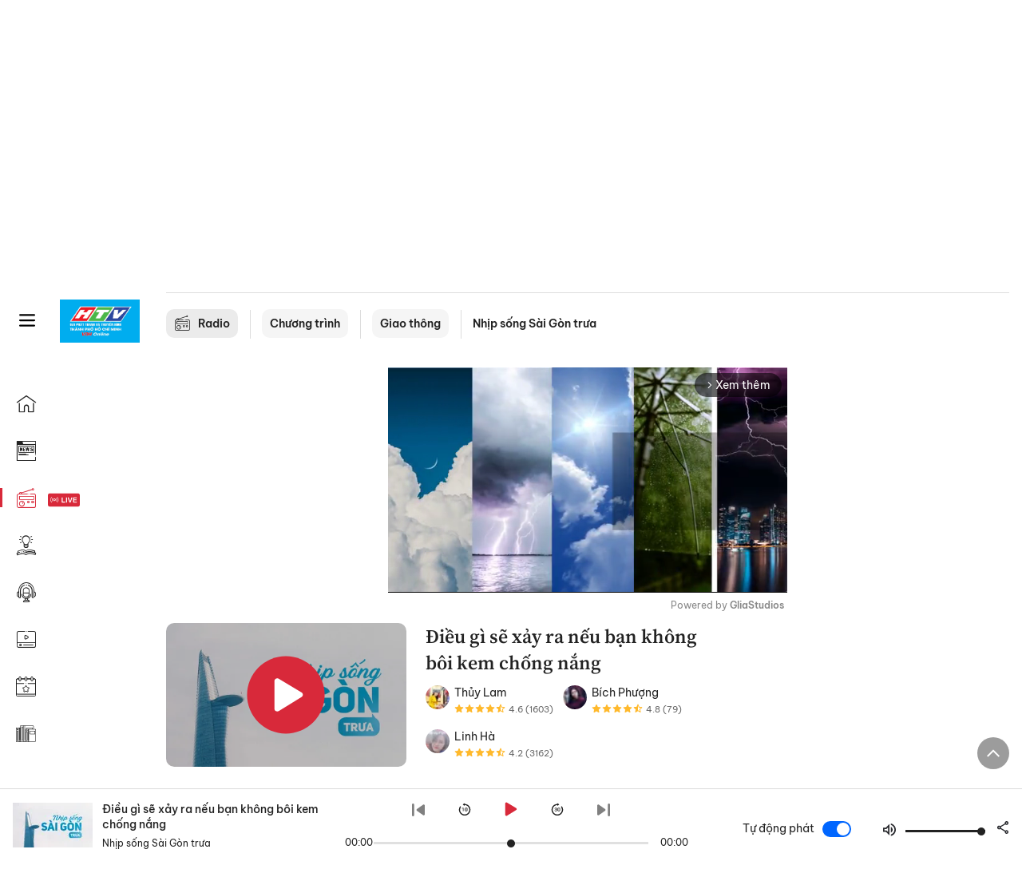

--- FILE ---
content_type: text/html; charset=utf-8
request_url: https://voh.com.vn/radio/nhip-song-sg-trua/khung-trua-11122022-host-kim-lien-%E2%80%93-tuan-anh-%E2%80%93-khai-nguyen-14221211000017037.html
body_size: 35457
content:
<!DOCTYPE html><html lang="vi"><head><meta charSet="utf-8"/><meta http-equiv="X-UA-Compatible" content="IE=edge"/><meta name="viewport" content="width=device-width, initial-scale=1.0, user-scalable=yes"/><meta name="theme-color" content="#000000"/><meta property="og:site_name" content="VOH"/><meta property="og:image:width" content="1200"/><meta property="og:image:height" content="630"/><meta property="og:type" content="article"/><meta name="twitter:card" content="summary"/><meta name="twitter:site" content="@tintucVOH"/><meta name="twitter:creator" content="@tintucVOH"/><meta name="copyright" content="VOH Online"/><meta property="article:publisher" content="https://www.facebook.com/RadioVOH"/><meta property="fb:app_id" content="199438930441095"/><meta property="fb:app_id" content="199438930441095"/><meta property="fb:pages" content="1564798427085684"/><meta name="robots" content="index, follow"/><link rel="shortcut icon" href="/favicon.ico"/><link rel="dns-prefetch" href="https://cdn.voh.com.vn"/><link rel="dns-prefetch" href="https://data.voh.com.vn"/><link rel="dns-prefetch" href="https://strm.voh.com.vn"/><link rel="dns-prefetch" href="https://img.voh.com.vn"/><link rel="dns-prefetch" href="https://www.googletagservices.com"/><link rel="dns-prefetch" href="https://stats.g.doubleclick.net"/><link rel="dns-prefetch" href="https://pagead2.googlesyndication.com"/><link rel="dns-prefetch" href="https://adservice.google.com.vn"/><link rel="dns-prefetch" href="https://www.google.com.vn"/><link rel="dns-prefetch" href="https://www.google.com"/><link rel="dns-prefetch" href="https://adservice.google.com"/><link rel="dns-prefetch" href="https://googleads.g.doubleclick.net"/><link rel="dns-prefetch" href="https://securepubads.g.doubleclick.net"/><link rel="dns-prefetch" href="https://partner.googleadservices.com"/><link rel="dns-prefetch" href="https://fonts.googleapis.com"/><link rel="preconnect" href="https://fonts.gstatic.com"/><link rel="dns-prefetch" href="https://cdn.ampproject.org"/><link rel="dns-prefetch" href="https://www.google-analytics.com"/><link rel="dns-prefetch" href="https://ssp.tenmax.io"/><link rel="dns-prefetch" href="https://static.doubleclick.net  "/><link rel="dns-prefetch" href="https://connect.facebook.net  "/><meta name="clckd" content="b1e4c22e9287308f1ec690ee36c52eb9"/><meta name="propeller" content="267966d4f59bdd55988ef1d0b00a5292"/><meta name="dailymotion-domain-verification" content="dme2ruwxmdkqwypm9"/><title>Điều gì sẽ xảy ra nếu bạn không bôi kem chống nắng</title><meta name="title" content="Điều gì sẽ xảy ra nếu bạn không bôi kem chống nắng"/><meta property="og:url" content="https://voh.com.vn/radio/nhip-song-sg-trua/khung-trua-11122022-host-kim-lien-–-tuan-anh-–-khai-nguyen-14221211000017037.html"/><link rel="canonical" href="https://voh.com.vn/radio/nhip-song-sg-trua/khung-trua-11122022-host-kim-lien-–-tuan-anh-–-khai-nguyen-14221211000017037.html"/><meta name="description" content="Nhiều người có thói quen chỉ bôi kem chống nắng khi ngoài trời nắng. Tuy nhiên, sự thật là bạn nên thoa kem ngay cả khi trời mát, vì việc không thoa kem chống nắng sẽ gây ra một số vấn đề cho da."/><meta name="keywords" content=""/><meta name="news_keywords" content=""/><meta property="og:title" content="Điều gì sẽ xảy ra nếu bạn không bôi kem chống nắng"/><meta property="og:description" content="Nhiều người có thói quen chỉ bôi kem chống nắng khi ngoài trời nắng. Tuy nhiên, sự thật là bạn nên thoa kem ngay cả khi trời mát, vì việc không thoa kem chống nắng sẽ gây ra một số vấn đề cho da."/><meta property="og:image" content="https://image1.voh.com.vn/vohpodcast/guests/2023/02/20/nhip-song-sai-gon-trua-mac-dinh_20230220100744.jpg"/><meta name="twitter:title" content="Điều gì sẽ xảy ra nếu bạn không bôi kem chống nắng"/><meta name="twitter:description" content="Nhiều người có thói quen chỉ bôi kem chống nắng khi ngoài trời nắng. Tuy nhiên, sự thật là bạn nên thoa kem ngay cả khi trời mát, vì việc không thoa kem chống nắng sẽ gây ra một số vấn đề cho da."/><meta name="twitter:image" content="https://image1.voh.com.vn/vohpodcast/guests/2023/02/20/nhip-song-sai-gon-trua-mac-dinh_20230220100744.jpg"/><script type="application/ld+json">{"@context":"http://schema.org","@type":"WebPage","headline":"Điều gì sẽ xảy ra nếu bạn không bôi kem chống nắng","description":"Nhiều người có thói quen chỉ bôi kem chống nắng khi ngoài trời nắng. Tuy nhiên, sự thật là bạn nên thoa kem ngay cả khi trời mát, vì việc không thoa kem chống nắng sẽ gây ra một số vấn đề cho da.","datePublished":"2022-12-12T13:00:00+07:00","mainEntityOfPage":{"@type":"WebPage","@id":"https://voh.com.vn/radio/nhip-song-sg-trua/khung-trua-11122022-host-kim-lien-–-tuan-anh-–-khai-nguyen-14221211000017037.html"},"image":{"@type":"ImageObject","url":"https://image1.voh.com.vn/vohpodcast/guests/2023/02/20/nhip-song-sai-gon-trua-mac-dinh_20230220100744.jpg"},"author":{"@type":"Person","name":"VOH"},"publisher":{"@type":"Organization","name":"VOH","logo":{"@type":"ImageObject","url":"https://voh.com.vn/images/logo-voh-schema.png"}}}</script><meta name="next-head-count" content="56"/><link data-next-font="size-adjust" rel="preconnect" href="/" crossorigin="anonymous"/><link rel="preload" href="/_next/static/css/e9b2e15701e90a3e.css" as="style"/><link rel="stylesheet" href="/_next/static/css/e9b2e15701e90a3e.css" data-n-g=""/><link rel="preload" href="/_next/static/css/72f4262bf451051e.css" as="style"/><link rel="stylesheet" href="/_next/static/css/72f4262bf451051e.css" data-n-p=""/><noscript data-n-css=""></noscript><script defer="" nomodule="" src="/_next/static/chunks/polyfills-78c92fac7aa8fdd8.js"></script><script defer="" src="/_next/static/chunks/9686.924d31933b62d1f4.js"></script><script defer="" src="/_next/static/chunks/7949.39f1531868cc2a84.js"></script><script defer="" src="/_next/static/chunks/6426.bb99f56214266391.js"></script><script defer="" src="/_next/static/chunks/7717.53a1a2187f0c9981.js"></script><script defer="" src="/_next/static/chunks/9785.db6fa370ba9c8246.js"></script><script defer="" src="/_next/static/chunks/3178.01092fbb2e7be065.js"></script><script defer="" src="/_next/static/chunks/6812.5a8f213b8bfaee01.js"></script><script src="/_next/static/chunks/webpack-aabc4f107b682611.js" defer=""></script><script src="/_next/static/chunks/framework-aec4381329cec0e4.js" defer=""></script><script src="/_next/static/chunks/main-779723b3708b2682.js" defer=""></script><script src="/_next/static/chunks/pages/_app-554b4ae6c73a899a.js" defer=""></script><script src="/_next/static/chunks/2115-034ed500c8e03e2d.js" defer=""></script><script src="/_next/static/chunks/2998-8e0a705f6d19c8a2.js" defer=""></script><script src="/_next/static/chunks/7185-b7b8374817639132.js" defer=""></script><script src="/_next/static/chunks/3632-bf649645ef332731.js" defer=""></script><script src="/_next/static/chunks/pages/radios/radio-detail-a9fbc8e5100e31b2.js" defer=""></script><script src="/_next/static/9nJDMe4Va6ROcYeoPIBai/_buildManifest.js" defer=""></script><script src="/_next/static/9nJDMe4Va6ROcYeoPIBai/_ssgManifest.js" defer=""></script></head><body><div id="__next"><script>var arfAsync = arfAsync || [];</script><style>
    #nprogress {
      pointer-events: none;
    }
    #nprogress .bar {
      background: #d8293a;
      position: fixed;
      z-index: 9999;
      top: 0;
      left: 0;
      width: 100%;
      height: 3px;
    }
    #nprogress .peg {
      display: block;
      position: absolute;
      right: 0px;
      width: 100px;
      height: 100%;
      box-shadow: 0 0 10px #d8293a, 0 0 5px #d8293a;
      opacity: 1;
      -webkit-transform: rotate(3deg) translate(0px, -4px);
      -ms-transform: rotate(3deg) translate(0px, -4px);
      transform: rotate(3deg) translate(0px, -4px);
    }
    #nprogress .spinner {
      display: block;
      position: fixed;
      z-index: 1031;
      top: 15px;
      right: 15px;
    }
    #nprogress .spinner-icon {
      width: 18px;
      height: 18px;
      box-sizing: border-box;
      border: solid 2px transparent;
      border-top-color: #d8293a;
      border-left-color: #d8293a;
      border-radius: 50%;
      -webkit-animation: nprogresss-spinner 400ms linear infinite;
      animation: nprogress-spinner 400ms linear infinite;
    }
    .nprogress-custom-parent {
      overflow: hidden;
      position: relative;
    }
    .nprogress-custom-parent #nprogress .spinner,
    .nprogress-custom-parent #nprogress .bar {
      position: absolute;
    }
    @-webkit-keyframes nprogress-spinner {
      0% {
        -webkit-transform: rotate(0deg);
      }
      100% {
        -webkit-transform: rotate(360deg);
      }
    }
    @keyframes nprogress-spinner {
      0% {
        transform: rotate(0deg);
      }
      100% {
        transform: rotate(360deg);
      }
    }
  </style><div class="Toastify"></div><div class="adstop" style="height:260px"></div><div class="header-pannel"><div class="site-header-mobi"><a title="VOH Online" id="Radio_Header_LogoMobile" class="header-logo" href="/"><img alt="VOH Online" loading="lazy" width="49" height="28" decoding="async" data-nimg="1" style="color:transparent" src="/images/Logo-VOH.jpg"/></a><span class="menu-all" id="All_Menu-chi-tiet-mobile_Button"><svg xmlns="http://www.w3.org/2000/svg" id="All_Menu-chi-tiet-mobile_Button-lv2" width="20" height="20" viewBox="1 1 16 16" xml:space="preserve"><path d="M17 3.695a.887.887 0 0 1-.889.888H1.89a.89.89 0 0 1-.001-1.778h14.222a.89.89 0 0 1 .889.89zm0 5.333a.887.887 0 0 1-.889.888H1.89A.888.888 0 0 1 1 9.028a.89.89 0 0 1 .89-.889h14.222c.491 0 .888.399.888.889zm0 5.278a.89.89 0 0 1-.889.89H1.89a.89.89 0 0 1-.001-1.78h14.222a.89.89 0 0 1 .889.89z" fill=""></path></svg></span><span class="m-search" id="All_Search-mobile_Button"><svg xmlns="http://www.w3.org/2000/svg" id="All_Search-mobile_Button-lv2" width="16" height="16" viewBox="0 0 16 16" xml:space="preserve"><path fill="" d="M.003 6.421C0 3.191 2.341.492 5.46.061c3.354-.464 6.522 1.8 7.124 5.106.306 1.67-.006 3.229-.931 4.656-.108.169-.085.255.048.386 1.318 1.311 2.631 2.625 3.943 3.939.313.312.439.681.297 1.104a1.035 1.035 0 0 1-.859.729c-.387.063-.694-.094-.963-.361-1.295-1.299-2.598-2.594-3.888-3.896-.153-.154-.251-.173-.442-.05-3.785 2.437-8.781.308-9.673-4.116a4.887 4.887 0 0 1-.113-1.137zm6.33 4.779c2.672.005 4.859-2.168 4.866-4.832.006-2.674-2.162-4.863-4.827-4.871-2.685-.007-4.873 2.166-4.876 4.844-.003 2.671 2.171 4.854 4.837 4.859z"></path></svg></span><span class="m-menu m-ic-menu " id="All_Menu-section-expand-mobile_Button"><svg xmlns="http://www.w3.org/2000/svg" class="m-ic-down fx-down" id="All_Menu-section-expand-mobile_Button-lv2" width="20" height="20" viewBox="2 -4.5 16 16" xml:space="preserve"><path fill="" d="M9.994 5.018C8.394 3.42 6.754 1.779 5.095.12L4 1.162l5.994 5.994L16 1.154c-.333-.332-.7-.702-1.067-1.072L9.994 5.018z"></path></svg></span><span data-toggle-target="#_pop_login" class="m-btn-popup btn-popup bg-dk"><span class="account-photo"><img alt="name" loading="lazy" width="60" height="60" decoding="async" data-nimg="1" style="color:transparent;object-fit:cover" src="https://image.voh.com.vn/voh/image/2024/05/17/default-avatar-141625.png"/></span></span><div class="mobi-menubar" style="display:none"><div class="flex-mobi"><ul class="nav-mobi"><li><a title="Trang chủ" id="Radio_Nav-Header_Item1" class="" href="/"><i class="icvoh icon-home"></i> <!-- -->Trang chủ</a></li><li><a title="Tin Tức" id="Radio_Nav-Header_Item2" class="" href="/tin-tuc-01230731000000001.html"><i class="icvoh icon-news"></i> <!-- -->Tin Tức</a></li><li><a title="Radio" id="Radio_Nav-Header_Item3" class="active" href="/radio-01240711000000003.html"><i class="icvoh icvoh icon-radio"></i> <!-- -->Radio</a></li><li><a title="Kiến thức" id="Radio_Nav-Header_Item4" class="" href="/kien-thuc-01230804000000001.html"><i class="icvoh icon-kienthuc"></i> <!-- -->Kiến thức</a></li><li><a title="Podcast" id="Radio_Nav-Header_Item5" target="_blank" class="" href="/podcast-01240416000000004.html"><i class="icvoh icon-podcast"></i> <!-- -->Podcast</a></li><li><a title="Video" id="Radio_Nav-Header_Item6" target="_blank" class="" href="/video-01240116000000005.html"><i class="icvoh icon-video"></i> <!-- -->Video</a></li><li><a title="Sự kiện" id="Radio_Nav-Header_Item7" target="_blank" class="" href="/su-kien-01241120000000006.html"><svg width="22" height="22" viewBox="0 0 25 25" fill="none" xmlns="http://www.w3.org/2000/svg"><g clip-path="url(#a)"><path d="M23.333 2.917H1.667c-.69 0-1.25.56-1.25 1.25v16.666c0 .69.56 1.25 1.25 1.25h21.666c.69 0 1.25-.56 1.25-1.25V4.167c0-.69-.56-1.25-1.25-1.25Z" stroke="#222"></path><path d="M23.333 2.917H1.667c-.69 0-1.25.56-1.25 1.25v19.166c0 .69.56 1.25 1.25 1.25h21.666c.69 0 1.25-.56 1.25-1.25V4.167c0-.69-.56-1.25-1.25-1.25Z" stroke="#222"></path><path d="M6.25 1.667a1.25 1.25 0 0 0-2.5 0v2.5a1.25 1.25 0 1 0 2.5 0zm7.5 0a1.25 1.25 0 1 0-2.5 0v2.5a1.25 1.25 0 1 0 2.5 0zm7.5 0a1.25 1.25 0 1 0-2.5 0v2.5a1.25 1.25 0 1 0 2.5 0z" fill="#fff" stroke="#222"></path><path d="M10 9.167a.417.417 0 0 0 0-.833zm-9.167 0H10v-.833H.833zm14.167 0a.417.417 0 0 1 0-.833zm9.167 0H15v-.833h9.167zm-11.667 0a.417.417 0 1 0 0-.833.417.417 0 0 0 0 .833" fill="#222"></path><path d="M11.975 18.385c.321-.161.691-.146 1.018-.014l.016.006.016.008 1.639.823c.139.07.27.047.369-.027a.39.39 0 0 0 .146-.38l-.288-1.783a1.11 1.11 0 0 1 .303-1.025l1.301-1.307c.215-.216.077-.59-.204-.633h-.003l-1.783-.291-.008-.001-.007-.002c-.325-.065-.705-.27-.871-.665l-.813-1.633-.006-.013-.005-.012a.29.29 0 0 0-.277-.186.36.36 0 0 0-.324.21l-.82 1.646-.006.014-.008.013c-.15.251-.436.614-.893.633l-1.755.286H8.71c-.28.044-.419.418-.204.634l1.301 1.307c.31.312.31.703.309.927v.06l-.005.032-.289 1.79a.39.39 0 0 0 .147.378c.098.075.23.098.369.028zm0 0 .188.356" stroke="#222"></path></g><defs><clipPath id="a"><path fill="#fff" d="M0 0h25v25H0z"></path></clipPath></defs></svg> <!-- -->Sự kiện</a></li><li><a title="WebStories" id="Radio_Nav-Header_Item8" class="" href="/web-story-01230731000000001.html"><svg xmlns="http://www.w3.org/2000/svg" xmlns:xlink="http://www.w3.org/1999/xlink" fill="#000000" width="24" height="24" version="1.1" viewBox="0 0 487.867 487.867" xml:space="preserve"><path d="M52.596,170.037H28.798c-2.762,0-5,2.238-5,5v239.012c0,2.762,2.238,5,5,5h23.798c2.762,0,5-2.238,5-5V175.037  C57.596,172.275,55.357,170.037,52.596,170.037z M47.596,409.049H33.798V180.037h13.798V409.049z M52.596,122.447H28.798  c-2.762,0-5,2.238-5,5v23.792c0,2.762,2.238,5,5,5h23.798c2.762,0,5-2.238,5-5v-23.792  C57.596,124.686,55.357,122.447,52.596,122.447z M47.596,146.239H33.798v-13.792h13.798V146.239z M165.237,128.703h-27.556  c-2.762,0-5,2.238-5,5v276.749c0,2.762,2.238,5,5,5h27.556c2.762,0,5-2.238,5-5V133.703  C170.237,130.941,167.999,128.703,165.237,128.703z M160.237,405.452h-17.556V138.703h17.556V405.452z M165.237,73.6h-27.556  c-2.762,0-5,2.238-5,5v27.548c0,2.762,2.238,5,5,5h27.556c2.762,0,5-2.238,5-5V78.6C170.237,75.838,167.999,73.6,165.237,73.6z   M160.237,101.147h-17.556V83.6h17.556V101.147z M467.144,131.27h-31.132V71.226c0-13.885-11.297-25.182-25.182-25.182H110.127  c-2.762,0-5,2.238-5,5v47.605H5c-2.762,0-5,2.238-5,5v333.174c0,2.762,2.238,5,5,5h105.127h122.744h234.272  c11.427,0,20.724-9.297,20.724-20.724V151.993C487.867,140.566,478.57,131.27,467.144,131.27z M426.012,71.226v60.044h-15.856  v-25.114c0-2.762-2.238-5-5-5H252.504c-2.762,0-5,2.238-5,5v25.114h-14.633c-2.762,0-5,2.238-5,5v295.554h-8.311v-8.777  c0-2.762-2.238-5-5-5s-5,2.238-5,5v8.777h-12.192V56.044h12.192v342.768c0,2.762,2.238,5,5,5s5-2.238,5-5V56.044h191.27  C419.201,56.044,426.012,62.854,426.012,71.226z M257.504,131.27v-20.114h142.651v20.114H257.504z M105.127,431.823h-4.934v-6.899  c0-2.762-2.238-5-5-5s-5,2.238-5,5v6.899h-9.167V108.649h9.167v295.346c0,2.762,2.238,5,5,5s5-2.238,5-5V108.649h4.934V431.823z   M10,108.649h61.026v323.174H10V108.649z M115.127,56.044h72.241v375.779h-72.241V56.044z M237.871,141.27h54.072v290.554h-54.072  V141.27z M477.867,421.1c0,5.913-4.811,10.724-10.724,10.724h-147.91v-5.734c0-2.762-2.238-5-5-5s-5,2.238-5,5v5.734h-7.29V141.27  h7.29v265.939c0,2.762,2.238,5,5,5s5-2.238,5-5V141.27h111.769c0.003,0,0.006,0.001,0.01,0.001s0.006-0.001,0.01-0.001h36.122  c5.913,0,10.724,4.811,10.724,10.724V421.1z M275.807,195.668h-21.468c-2.762,0-5,2.238-5,5v215.61c0,2.762,2.238,5,5,5h21.468  c2.762,0,5-2.238,5-5v-215.61C280.807,197.906,278.568,195.668,275.807,195.668z M270.807,411.278h-11.468v-205.61h11.468V411.278z   M275.807,152.737h-21.468c-2.762,0-5,2.238-5,5v21.462c0,2.762,2.238,5,5,5h21.468c2.762,0,5-2.238,5-5v-21.462  C280.807,154.976,278.568,152.737,275.807,152.737z M270.807,174.199h-11.468v-11.462h11.468V174.199z M462.723,174.206H343.794  c-2.762,0-5,2.238-5,5v75.132c0,2.762,2.238,5,5,5h118.929c2.762,0,5-2.238,5-5v-75.132  C467.723,176.444,465.484,174.206,462.723,174.206z M457.723,249.338H348.794v-65.132h108.929V249.338z"></path></svg> <!-- -->WebStories</a></li></ul></div></div></div></div><div class="site-header "><div class="header-voh"><a title="" id="Radio_Header_Logo" class="header-logo" href="/"><img alt="logo" loading="lazy" width="100" height="54" decoding="async" data-nimg="1" style="color:transparent" src="/images/Logo-VOH.jpg"/></a><span class="menu-all" id="All_Menu-chi-tiet-pc_Button"><svg xmlns="http://www.w3.org/2000/svg" id="All_Menu-chi-tiet-pc_Button-lv2" width="20" height="20" viewBox="1 1 16 16" xml:space="preserve"><path d="M17 3.695a.887.887 0 0 1-.889.888H1.89a.89.89 0 0 1-.001-1.778h14.222a.89.89 0 0 1 .889.89zm0 5.333a.887.887 0 0 1-.889.888H1.89A.888.888 0 0 1 1 9.028a.89.89 0 0 1 .89-.889h14.222c.491 0 .888.399.888.889zm0 5.278a.89.89 0 0 1-.889.89H1.89a.89.89 0 0 1-.001-1.78h14.222a.89.89 0 0 1 .889.89z" fill=""></path></svg></span></div><div class="navigation-left"><ul class="nav-left"><li><a title="Trang chủ" id="Radio_Menu-trai_Label-text-1" class="nav-menu-cat " href="/"><i class="icvoh icon-home"></i></a></li><li><a title="Tin Tức" id="Radio_Menu-trai_Label-text-2" class="nav-menu-cat " href="/tin-tuc-01230731000000001.html"><i class="icvoh icon-news"></i></a></li><li><a title="Radio" id="Radio_Menu-trai_Label-text-3" class="nav-menu-cat active" href="/radio-01240711000000003.html"><i class="icvoh icvoh icon-radio"></i></a></li><li><a title="Kiến thức" id="Radio_Menu-trai_Label-text-4" class="nav-menu-cat " href="/kien-thuc-01230804000000001.html"><i class="icvoh icon-kienthuc"></i></a></li><li><a title="Podcast" id="Radio_Menu-trai_Label-text-5" class="nav-menu-cat " href="/podcast-01240416000000004.html"><i class="icvoh icon-podcast"></i></a></li><li><a title="Video" id="Radio_Menu-trai_Label-text-6" class="nav-menu-cat " href="/video-01240116000000005.html"><i class="icvoh icon-video"></i></a></li><li><a title="Sự kiện" id="Radio_Menu-trai_Label-text-7" class="nav-menu-cat " href="/su-kien-01241120000000006.html"><svg width="25" height="25" viewBox="0 0 25 25" fill="none" xmlns="http://www.w3.org/2000/svg"><g clip-path="url(#a)"><path d="M23.333 2.917H1.667c-.69 0-1.25.56-1.25 1.25v16.666c0 .69.56 1.25 1.25 1.25h21.666c.69 0 1.25-.56 1.25-1.25V4.167c0-.69-.56-1.25-1.25-1.25Z" stroke="#222"></path><path d="M23.333 2.917H1.667c-.69 0-1.25.56-1.25 1.25v19.166c0 .69.56 1.25 1.25 1.25h21.666c.69 0 1.25-.56 1.25-1.25V4.167c0-.69-.56-1.25-1.25-1.25Z" stroke="#222"></path><path d="M6.25 1.667a1.25 1.25 0 0 0-2.5 0v2.5a1.25 1.25 0 1 0 2.5 0zm7.5 0a1.25 1.25 0 1 0-2.5 0v2.5a1.25 1.25 0 1 0 2.5 0zm7.5 0a1.25 1.25 0 1 0-2.5 0v2.5a1.25 1.25 0 1 0 2.5 0z" fill="#fff" stroke="#222"></path><path d="M10 9.167a.417.417 0 0 0 0-.833zm-9.167 0H10v-.833H.833zm14.167 0a.417.417 0 0 1 0-.833zm9.167 0H15v-.833h9.167zm-11.667 0a.417.417 0 1 0 0-.833.417.417 0 0 0 0 .833" fill="#222"></path><path d="M11.975 18.385c.321-.161.691-.146 1.018-.014l.016.006.016.008 1.639.823c.139.07.27.047.369-.027a.39.39 0 0 0 .146-.38l-.288-1.783a1.11 1.11 0 0 1 .303-1.025l1.301-1.307c.215-.216.077-.59-.204-.633h-.003l-1.783-.291-.008-.001-.007-.002c-.325-.065-.705-.27-.871-.665l-.813-1.633-.006-.013-.005-.012a.29.29 0 0 0-.277-.186.36.36 0 0 0-.324.21l-.82 1.646-.006.014-.008.013c-.15.251-.436.614-.893.633l-1.755.286H8.71c-.28.044-.419.418-.204.634l1.301 1.307c.31.312.31.703.309.927v.06l-.005.032-.289 1.79a.39.39 0 0 0 .147.378c.098.075.23.098.369.028zm0 0 .188.356" stroke="#222"></path></g><defs><clipPath id="a"><path fill="#fff" d="M0 0h25v25H0z"></path></clipPath></defs></svg></a></li><li><a title="WebStories" id="Radio_Menu-trai_Label-text-8" class="nav-menu-cat " href="/web-story-01230731000000001.html"><svg xmlns="http://www.w3.org/2000/svg" xmlns:xlink="http://www.w3.org/1999/xlink" fill="#000000" width="25" height="25" version="1.1" viewBox="0 0 487.867 487.867" xml:space="preserve"><path d="M52.596,170.037H28.798c-2.762,0-5,2.238-5,5v239.012c0,2.762,2.238,5,5,5h23.798c2.762,0,5-2.238,5-5V175.037  C57.596,172.275,55.357,170.037,52.596,170.037z M47.596,409.049H33.798V180.037h13.798V409.049z M52.596,122.447H28.798  c-2.762,0-5,2.238-5,5v23.792c0,2.762,2.238,5,5,5h23.798c2.762,0,5-2.238,5-5v-23.792  C57.596,124.686,55.357,122.447,52.596,122.447z M47.596,146.239H33.798v-13.792h13.798V146.239z M165.237,128.703h-27.556  c-2.762,0-5,2.238-5,5v276.749c0,2.762,2.238,5,5,5h27.556c2.762,0,5-2.238,5-5V133.703  C170.237,130.941,167.999,128.703,165.237,128.703z M160.237,405.452h-17.556V138.703h17.556V405.452z M165.237,73.6h-27.556  c-2.762,0-5,2.238-5,5v27.548c0,2.762,2.238,5,5,5h27.556c2.762,0,5-2.238,5-5V78.6C170.237,75.838,167.999,73.6,165.237,73.6z   M160.237,101.147h-17.556V83.6h17.556V101.147z M467.144,131.27h-31.132V71.226c0-13.885-11.297-25.182-25.182-25.182H110.127  c-2.762,0-5,2.238-5,5v47.605H5c-2.762,0-5,2.238-5,5v333.174c0,2.762,2.238,5,5,5h105.127h122.744h234.272  c11.427,0,20.724-9.297,20.724-20.724V151.993C487.867,140.566,478.57,131.27,467.144,131.27z M426.012,71.226v60.044h-15.856  v-25.114c0-2.762-2.238-5-5-5H252.504c-2.762,0-5,2.238-5,5v25.114h-14.633c-2.762,0-5,2.238-5,5v295.554h-8.311v-8.777  c0-2.762-2.238-5-5-5s-5,2.238-5,5v8.777h-12.192V56.044h12.192v342.768c0,2.762,2.238,5,5,5s5-2.238,5-5V56.044h191.27  C419.201,56.044,426.012,62.854,426.012,71.226z M257.504,131.27v-20.114h142.651v20.114H257.504z M105.127,431.823h-4.934v-6.899  c0-2.762-2.238-5-5-5s-5,2.238-5,5v6.899h-9.167V108.649h9.167v295.346c0,2.762,2.238,5,5,5s5-2.238,5-5V108.649h4.934V431.823z   M10,108.649h61.026v323.174H10V108.649z M115.127,56.044h72.241v375.779h-72.241V56.044z M237.871,141.27h54.072v290.554h-54.072  V141.27z M477.867,421.1c0,5.913-4.811,10.724-10.724,10.724h-147.91v-5.734c0-2.762-2.238-5-5-5s-5,2.238-5,5v5.734h-7.29V141.27  h7.29v265.939c0,2.762,2.238,5,5,5s5-2.238,5-5V141.27h111.769c0.003,0,0.006,0.001,0.01,0.001s0.006-0.001,0.01-0.001h36.122  c5.913,0,10.724,4.811,10.724,10.724V421.1z M275.807,195.668h-21.468c-2.762,0-5,2.238-5,5v215.61c0,2.762,2.238,5,5,5h21.468  c2.762,0,5-2.238,5-5v-215.61C280.807,197.906,278.568,195.668,275.807,195.668z M270.807,411.278h-11.468v-205.61h11.468V411.278z   M275.807,152.737h-21.468c-2.762,0-5,2.238-5,5v21.462c0,2.762,2.238,5,5,5h21.468c2.762,0,5-2.238,5-5v-21.462  C280.807,154.976,278.568,152.737,275.807,152.737z M270.807,174.199h-11.468v-11.462h11.468V174.199z M462.723,174.206H343.794  c-2.762,0-5,2.238-5,5v75.132c0,2.762,2.238,5,5,5h118.929c2.762,0,5-2.238,5-5v-75.132  C467.723,176.444,465.484,174.206,462.723,174.206z M457.723,249.338H348.794v-65.132h108.929V249.338z"></path></svg></a></li></ul></div></div><div class="menu-main-all  "><span class="close-all">×</span><div class="w-main-all "><div class="bg-main-all"><div class="menu-header"><a title="Trang chủ" id="Radio_Menu-chi-tiet_Label-text" class="text-all" href="/">Trang chủ</a></div></div></div></div><div class="site-content false rdp"><main class="main"><div class="div-box-tieu-diem"><div class="div-tieu-diem  "><div class="content-tieu-diem"><span class="text-tieu-diem"><i class="icvoh icon-tieudiem"></i> Tiêu điểm:</span><a title="Đại hội Đảng toàn quốc lần thứ XIV" id="Radio_Headline_Label-text" href="/tag/dai-hoi-dai-bieu-toan-quoc-lan-thu-xiv-cua-dang-03260114000187723.html"> Đại hội Đảng toàn quốc lần thứ XIV</a></div><span class="btn-search" id="All_Search-pc_Button-lv2"><svg xmlns="http://www.w3.org/2000/svg" id="All_Search-pc_Button-lv3" width="20" height="20" viewBox="0 0 16 16" xml:space="preserve"><path fill="" d="M.003 6.421C0 3.191 2.341.492 5.46.061c3.354-.464 6.522 1.8 7.124 5.106.306 1.67-.006 3.229-.931 4.656-.108.169-.085.255.048.386 1.318 1.311 2.631 2.625 3.943 3.939.313.312.439.681.297 1.104a1.035 1.035 0 0 1-.859.729c-.387.063-.694-.094-.963-.361-1.295-1.299-2.598-2.594-3.888-3.896-.153-.154-.251-.173-.442-.05-3.785 2.437-8.781.308-9.673-4.116a4.887 4.887 0 0 1-.113-1.137zm6.33 4.779c2.672.005 4.859-2.168 4.866-4.832.006-2.674-2.162-4.863-4.827-4.871-2.685-.007-4.873 2.166-4.876 4.844-.003 2.671 2.171 4.854 4.837 4.859z"></path></svg></span></div><div class="search-box  "><span class="iconsearch"><svg xmlns="http://www.w3.org/2000/svg" width="20" height="20" viewBox="0 0 16 16" xml:space="preserve"><path fill="" d="M.003 6.421C0 3.191 2.341.492 5.46.061c3.354-.464 6.522 1.8 7.124 5.106.306 1.67-.006 3.229-.931 4.656-.108.169-.085.255.048.386 1.318 1.311 2.631 2.625 3.943 3.939.313.312.439.681.297 1.104a1.035 1.035 0 0 1-.859.729c-.387.063-.694-.094-.963-.361-1.295-1.299-2.598-2.594-3.888-3.896-.153-.154-.251-.173-.442-.05-3.785 2.437-8.781.308-9.673-4.116a4.887 4.887 0 0 1-.113-1.137zm6.33 4.779c2.672.005 4.859-2.168 4.866-4.832.006-2.674-2.162-4.863-4.827-4.871-2.685-.007-4.873 2.166-4.876 4.844-.003 2.671 2.171 4.854 4.837 4.859z"></path></svg></span><form><input class="input input-searh-text" type="text" name="q" placeholder="Tìm kiếm..." autoComplete="off" value=""/></form><span class="close-search-box">×</span></div><div class="col-right hidden-m"><div class="col-inline"><span data-toggle-target="#_pop_login" class="btn-popup bg-dk"><span class="account-photo"><img alt="name" loading="lazy" width="60" height="60" decoding="async" data-nimg="1" style="color:transparent;object-fit:cover" src="https://image.voh.com.vn/voh/image/2024/05/17/default-avatar-141625.png"/></span></span></div></div></div><div class="menu-category-3"><div class="bloc-breadcrumb"><a title="Radio" id="Radio_Menu-chuyen-muc_Section-chinh" class="crum-category-1" href="/radio-01240711000000003.html"><i class="icvoh icon-radio ic-category"></i> <!-- -->Radio</a><span class="crum-line"></span><a title="Chương trình" id="Radio_Menu-chuyen-muc_Item1-text" class="crum-category-2" href="/radio/chuong-trinh-07240711000000004.html">Chương trình</a><span class="crum-line"></span><a title="Giao thông" id="Radio_Menu-chuyen-muc_Item2-text" class="crum-category-2" href="/radio/giao-thong-07240409000000013.html">Giao thông</a><span class="crum-line"></span><a title="Nhịp sống Sài Gòn trưa" id="Radio_Menu-chuyen-muc_Cate-text" class="crum-category-3" href="/radio/nhip-song-sg-trua-02220515000000324.html">Nhịp sống Sài Gòn trưa</a></div></div><section class="section div-border"><div class="flex-sticky"><div class="content-center"><article class="post post-radio-article"><div class="block-radio-header"><figure class="post-thumb thumb-radio-article"><div class="post-image "><img alt="Điều gì sẽ xảy ra nếu bạn không bôi kem chống nắng" loading="lazy" width="1" height="1" decoding="async" data-nimg="1" style="color:transparent" src="/images/thumb_no_img.jpg"/><span class="bg-opacity"></span><span class="icplay-live-radio" id="Radio_Thumbnail-play-pc-mobile_Button"><img alt="Article thumbnail" id=" Radio_Thumbnail-play-pc-mobile_Button-lv2" loading="lazy" width="100" height="100" decoding="async" data-nimg="1" style="color:transparent" src="/images/play1-bg.svg"/></span></div></figure><div class="post-inner-radio"><header class="entry-header"><h1 class="entry-title">Điều gì sẽ xảy ra nếu bạn không bôi kem chống nắng</h1></header><div class="entry-meta"><div class="flex-rows" style="padding-bottom:15px"><div class="flex-item v-hover" id="Radio_Profile-pop-up-mobile_Item1-image-text"><div class="author-thumb-art" id="Radio_Profile-pop-up-mobile_Item1-image-text-lv1"><img alt="Thủy Lam" id="Radio_Profile-pop-up-mobile_Item1-image-text-lv2" loading="lazy" width="1" height="1" decoding="async" data-nimg="1" style="color:transparent" src="/images/thumb_no_img.jpg"/></div><div class="author-info"><div class="author-name-item">Thủy Lam</div><div class="row-rating-art"><div class="rate-tag"><span class="star-icons bg-star"><svg width="12" height="12" viewBox="0 0 8 8" fill="none" xmlns="http://www.w3.org/2000/svg"><path d="m4.003 6.3 1.73 1.045a.416.416 0 0 0 .62-.45L5.895 4.93l1.529-1.325a.417.417 0 0 0-.238-.73l-2.012-.17-.788-1.86a.417.417 0 0 0-.766 0L2.832 2.7.82 2.87a.416.416 0 0 0-.238.73l1.53 1.325-.46 1.966a.416.416 0 0 0 .622.45L4.003 6.3Z" fill="#FFB92C"></path></svg></span><span class="star-icons bg-star"><svg width="12" height="12" viewBox="0 0 8 8" fill="none" xmlns="http://www.w3.org/2000/svg"><path d="m4.003 6.3 1.73 1.045a.416.416 0 0 0 .62-.45L5.895 4.93l1.529-1.325a.417.417 0 0 0-.238-.73l-2.012-.17-.788-1.86a.417.417 0 0 0-.766 0L2.832 2.7.82 2.87a.416.416 0 0 0-.238.73l1.53 1.325-.46 1.966a.416.416 0 0 0 .622.45L4.003 6.3Z" fill="#FFB92C"></path></svg></span><span class="star-icons bg-star"><svg width="12" height="12" viewBox="0 0 8 8" fill="none" xmlns="http://www.w3.org/2000/svg"><path d="m4.003 6.3 1.73 1.045a.416.416 0 0 0 .62-.45L5.895 4.93l1.529-1.325a.417.417 0 0 0-.238-.73l-2.012-.17-.788-1.86a.417.417 0 0 0-.766 0L2.832 2.7.82 2.87a.416.416 0 0 0-.238.73l1.53 1.325-.46 1.966a.416.416 0 0 0 .622.45L4.003 6.3Z" fill="#FFB92C"></path></svg></span><span class="star-icons bg-star"><svg width="12" height="12" viewBox="0 0 8 8" fill="none" xmlns="http://www.w3.org/2000/svg"><path d="m4.003 6.3 1.73 1.045a.416.416 0 0 0 .62-.45L5.895 4.93l1.529-1.325a.417.417 0 0 0-.238-.73l-2.012-.17-.788-1.86a.417.417 0 0 0-.766 0L2.832 2.7.82 2.87a.416.416 0 0 0-.238.73l1.53 1.325-.46 1.966a.416.416 0 0 0 .622.45L4.003 6.3Z" fill="#FFB92C"></path></svg></span><span class="star-icons"><svg width="12" height="12" viewBox="0 0 8 8" fill="none" xmlns="http://www.w3.org/2000/svg"><path d="m7.19 2.767-2.016-.175L4.386.737a.417.417 0 0 0-.766 0l-.788 1.859-2.012.17a.416.416 0 0 0-.238.73l1.53 1.325-.46 1.966a.416.416 0 0 0 .622.45l1.729-1.041 1.73 1.046a.416.416 0 0 0 .62-.45L5.895 4.82l1.529-1.325a.416.416 0 0 0-.234-.73Zm-3.187 2.65V1.542l.712 1.683 1.825.158-1.383 1.2.417 1.784-1.571-.95Z" fill="#FFB92C"></path></svg></span></div><div class="rate-text">4.6<!-- --> (1603)</div></div></div></div><div class="flex-item v-hover" id="Radio_Profile-pop-up-mobile_Item2-image-text"><div class="author-thumb-art" id="Radio_Profile-pop-up-mobile_Item2-image-text-lv1"><img alt="Bích Phượng" id="Radio_Profile-pop-up-mobile_Item2-image-text-lv2" loading="lazy" width="1" height="1" decoding="async" data-nimg="1" style="color:transparent" src="/images/thumb_no_img.jpg"/></div><div class="author-info"><div class="author-name-item">Bích Phượng</div><div class="row-rating-art"><div class="rate-tag"><span class="star-icons bg-star"><svg width="12" height="12" viewBox="0 0 8 8" fill="none" xmlns="http://www.w3.org/2000/svg"><path d="m4.003 6.3 1.73 1.045a.416.416 0 0 0 .62-.45L5.895 4.93l1.529-1.325a.417.417 0 0 0-.238-.73l-2.012-.17-.788-1.86a.417.417 0 0 0-.766 0L2.832 2.7.82 2.87a.416.416 0 0 0-.238.73l1.53 1.325-.46 1.966a.416.416 0 0 0 .622.45L4.003 6.3Z" fill="#FFB92C"></path></svg></span><span class="star-icons bg-star"><svg width="12" height="12" viewBox="0 0 8 8" fill="none" xmlns="http://www.w3.org/2000/svg"><path d="m4.003 6.3 1.73 1.045a.416.416 0 0 0 .62-.45L5.895 4.93l1.529-1.325a.417.417 0 0 0-.238-.73l-2.012-.17-.788-1.86a.417.417 0 0 0-.766 0L2.832 2.7.82 2.87a.416.416 0 0 0-.238.73l1.53 1.325-.46 1.966a.416.416 0 0 0 .622.45L4.003 6.3Z" fill="#FFB92C"></path></svg></span><span class="star-icons bg-star"><svg width="12" height="12" viewBox="0 0 8 8" fill="none" xmlns="http://www.w3.org/2000/svg"><path d="m4.003 6.3 1.73 1.045a.416.416 0 0 0 .62-.45L5.895 4.93l1.529-1.325a.417.417 0 0 0-.238-.73l-2.012-.17-.788-1.86a.417.417 0 0 0-.766 0L2.832 2.7.82 2.87a.416.416 0 0 0-.238.73l1.53 1.325-.46 1.966a.416.416 0 0 0 .622.45L4.003 6.3Z" fill="#FFB92C"></path></svg></span><span class="star-icons bg-star"><svg width="12" height="12" viewBox="0 0 8 8" fill="none" xmlns="http://www.w3.org/2000/svg"><path d="m4.003 6.3 1.73 1.045a.416.416 0 0 0 .62-.45L5.895 4.93l1.529-1.325a.417.417 0 0 0-.238-.73l-2.012-.17-.788-1.86a.417.417 0 0 0-.766 0L2.832 2.7.82 2.87a.416.416 0 0 0-.238.73l1.53 1.325-.46 1.966a.416.416 0 0 0 .622.45L4.003 6.3Z" fill="#FFB92C"></path></svg></span><span class="star-icons"><svg width="12" height="12" viewBox="0 0 8 8" fill="none" xmlns="http://www.w3.org/2000/svg"><path d="m7.19 2.767-2.016-.175L4.386.737a.417.417 0 0 0-.766 0l-.788 1.859-2.012.17a.416.416 0 0 0-.238.73l1.53 1.325-.46 1.966a.416.416 0 0 0 .622.45l1.729-1.041 1.73 1.046a.416.416 0 0 0 .62-.45L5.895 4.82l1.529-1.325a.416.416 0 0 0-.234-.73Zm-3.187 2.65V1.542l.712 1.683 1.825.158-1.383 1.2.417 1.784-1.571-.95Z" fill="#FFB92C"></path></svg></span></div><div class="rate-text">4.8<!-- --> (79)</div></div></div></div></div><div class="flex-rows" style="padding-bottom:15px"><div class="flex-item v-hover" id="Radio_Profile-pop-up-mobile_Item1-image-text"><div class="author-thumb-art" id="Radio_Profile-pop-up-mobile_Item1-image-text-lv1"><img alt="Linh Hà" id="Radio_Profile-pop-up-mobile_Item1-image-text-lv2" loading="lazy" width="1" height="1" decoding="async" data-nimg="1" style="color:transparent" src="/images/thumb_no_img.jpg"/></div><div class="author-info"><div class="author-name-item">Linh Hà</div><div class="row-rating-art"><div class="rate-tag"><span class="star-icons bg-star"><svg width="12" height="12" viewBox="0 0 8 8" fill="none" xmlns="http://www.w3.org/2000/svg"><path d="m4.003 6.3 1.73 1.045a.416.416 0 0 0 .62-.45L5.895 4.93l1.529-1.325a.417.417 0 0 0-.238-.73l-2.012-.17-.788-1.86a.417.417 0 0 0-.766 0L2.832 2.7.82 2.87a.416.416 0 0 0-.238.73l1.53 1.325-.46 1.966a.416.416 0 0 0 .622.45L4.003 6.3Z" fill="#FFB92C"></path></svg></span><span class="star-icons bg-star"><svg width="12" height="12" viewBox="0 0 8 8" fill="none" xmlns="http://www.w3.org/2000/svg"><path d="m4.003 6.3 1.73 1.045a.416.416 0 0 0 .62-.45L5.895 4.93l1.529-1.325a.417.417 0 0 0-.238-.73l-2.012-.17-.788-1.86a.417.417 0 0 0-.766 0L2.832 2.7.82 2.87a.416.416 0 0 0-.238.73l1.53 1.325-.46 1.966a.416.416 0 0 0 .622.45L4.003 6.3Z" fill="#FFB92C"></path></svg></span><span class="star-icons bg-star"><svg width="12" height="12" viewBox="0 0 8 8" fill="none" xmlns="http://www.w3.org/2000/svg"><path d="m4.003 6.3 1.73 1.045a.416.416 0 0 0 .62-.45L5.895 4.93l1.529-1.325a.417.417 0 0 0-.238-.73l-2.012-.17-.788-1.86a.417.417 0 0 0-.766 0L2.832 2.7.82 2.87a.416.416 0 0 0-.238.73l1.53 1.325-.46 1.966a.416.416 0 0 0 .622.45L4.003 6.3Z" fill="#FFB92C"></path></svg></span><span class="star-icons bg-star"><svg width="12" height="12" viewBox="0 0 8 8" fill="none" xmlns="http://www.w3.org/2000/svg"><path d="m4.003 6.3 1.73 1.045a.416.416 0 0 0 .62-.45L5.895 4.93l1.529-1.325a.417.417 0 0 0-.238-.73l-2.012-.17-.788-1.86a.417.417 0 0 0-.766 0L2.832 2.7.82 2.87a.416.416 0 0 0-.238.73l1.53 1.325-.46 1.966a.416.416 0 0 0 .622.45L4.003 6.3Z" fill="#FFB92C"></path></svg></span><span class="star-icons"><svg width="12" height="12" viewBox="0 0 8 8" fill="none" xmlns="http://www.w3.org/2000/svg"><path d="m7.19 2.767-2.016-.175L4.386.737a.417.417 0 0 0-.766 0l-.788 1.859-2.012.17a.416.416 0 0 0-.238.73l1.53 1.325-.46 1.966a.416.416 0 0 0 .622.45l1.729-1.041 1.73 1.046a.416.416 0 0 0 .62-.45L5.895 4.82l1.529-1.325a.416.416 0 0 0-.234-.73Zm-3.187 2.65V1.542l.712 1.683 1.825.158-1.383 1.2.417 1.784-1.571-.95Z" fill="#FFB92C"></path></svg></span></div><div class="rate-text">4.2<!-- --> (3162)</div></div></div></div></div></div></div></div><div class="post-radio-meta"><div class="fr-left"><div class="item-inline"><span class="font-see"></span></div><div class="item-inline hidden-pc"><span class="dot-gray2"></span></div><div class="item-inline"><span class="font-date">Thứ Hai, 12/12/2022, 13:00 (GMT+7)</span></div></div><div class="fr-right"><div class="item-share-radio hidden-pc" id="Radio_Toolbar-share-mobile_Button-text"><a title="Chia sẻ" id="Radio_Toolbar-share-mobile_Button-text-lv2" class="font-share art-share" style="cursor:pointer" href="/radio/nhip-song-sg-trua/khung-trua-11122022-host-kim-lien-%E2%80%93-tuan-anh-%E2%80%93-khai-nguyen-14221211000017037.html#"><svg id="Radio_Toolbar-share-mobile_Button-text-lv3" width="20" height="20" viewBox="0 0 24 24" xmlns="http://www.w3.org/2000/svg"><path data-name="Rectangle 3" fill="none" d="M0 0h24v24H0z"></path><path d="M14 9V5l8 7-8 7v-4s-12-.931-12 4.737C2 8.4 14 9 14 9Z" fill="none" stroke="#000" stroke-miterlimit="10" stroke-width="1.5"></path></svg><span class="font-chiase" id="Radio_Toolbar-share-mobile_Button-text-lv4">Chia sẻ</span></a></div><div class="item-share-radio hidden-pc"><span class="gcs">|</span></div><div class="item-share-radio hidden-m"><div class="share-hover" id="Radio_Toolbar-share-pc_Button-text"><span class="font-share art-share2" id="Radio_Toolbar-share-pc_Button-text-lv2"><svg id="Radio_Toolbar-share-pc_Button-text-lv3" width="18" height="19" viewBox="0 0 18 19" fill="none" xmlns="http://www.w3.org/2000/svg"><path fill-rule="evenodd" clip-rule="evenodd" d="M7.961 1.162a.625.625 0 0 1-.62.63c-1.424.012-2.474.058-3.287.218-.796.156-1.32.411-1.723.815-.475.475-.748 1.118-.891 2.183-.146 1.084-.147 2.508-.147 4.49s.001 3.406.147 4.49c.143 1.066.416 1.708.89 2.183s1.118.747 2.184.89c1.083.146 2.507.148 4.49.148 1.982 0 3.406-.002 4.49-.147 1.065-.144 1.707-.416 2.182-.891.404-.404.66-.927.816-1.723.16-.813.206-1.863.218-3.288a.625.625 0 0 1 1.25.01c-.012 1.42-.057 2.578-.241 3.518-.188.958-.528 1.736-1.159 2.367-.746.746-1.696 1.084-2.9 1.245-1.177.159-2.684.159-4.609.159h-.095c-1.925 0-3.432 0-4.609-.159-1.204-.161-2.154-.5-2.9-1.245S.363 15.359.2 14.155C.043 12.978.043 11.47.043 9.546V9.45c0-1.924 0-3.432.158-4.608.162-1.205.5-2.155 1.246-2.9.63-.632 1.408-.972 2.366-1.16.941-.183 2.098-.228 3.518-.24a.625.625 0 0 1 .63.62m4.765-.437a.625.625 0 0 1 .884 0l4.167 4.167a.625.625 0 0 1 0 .884L13.61 9.942a.625.625 0 1 1-.884-.884l3.1-3.1h-5.158c-1.293 0-2.056.632-2.323.9l-.16.161-.16.158c-.268.267-.899 1.03-.899 2.323V12a.625.625 0 1 1-1.25 0V9.5c0-1.736.856-2.8 1.268-3.209l.159-.158.156-.157c.41-.411 1.472-1.267 3.209-1.267h5.158l-3.1-3.1a.625.625 0 0 1 0-.884" fill="#111"></path></svg> Chia sẻ</span><div class="hover-spotlight-share"><button id="Radio_Toolbar-share-facebook-pc_Button" title="Chia sẻ lên Facebook" aria-label="facebook" class="react-share__ShareButton share-button-fb" style="background-color:transparent;border:none;padding:0;font:inherit;color:inherit;cursor:pointer">Facebook</button><a id="Radio_Toolbar-copy-link-pc_Button" style="cursor:pointer" href="/radio/nhip-song-sg-trua/khung-trua-11122022-host-kim-lien-%E2%80%93-tuan-anh-%E2%80%93-khai-nguyen-14221211000017037.html#">Copy</a></div></div></div><div class="item-share-radio hidden-m"><span class="gcs">|</span></div><div class="item-share-radio" id="Radio_Toolbar-like-pc_Button"><span class="font-share art-like" id="Radio_Toolbar-like-pc_Button-lv2"><svg xmlns="http://www.w3.org/2000/svg" id="Radio_Toolbar-like-pc_Button-lv3" width="20" height="20" fill="none" viewBox="0 0 20 20"><path fill="currentColor" d="M18.214 11.199a3.7 3.7 0 0 0 .536-1.947c0-1.719-1.454-3.343-3.352-3.343h-1.425a5 5 0 0 0 .346-1.818C14.318 1.248 12.846 0 10.597 0 8.19 0 8.328 3.708 7.794 4.242c-.889.889-1.938 2.596-2.686 3.258H1.25C.56 7.5 0 8.06 0 8.75v9.375c0 .69.56 1.25 1.25 1.25h2.5a1.25 1.25 0 0 0 1.21-.936c1.739.039 2.932 1.56 6.945 1.56h.868c3.012 0 4.374-1.54 4.412-3.724.52-.72.793-1.684.677-2.617a3.63 3.63 0 0 0 .351-2.461M15.801 13.3c.491.825.049 1.93-.545 2.249.301 1.905-.688 2.574-2.075 2.574h-1.477c-2.798 0-4.611-1.477-6.705-1.477V9.375h.427c1.108 0 2.655-2.769 3.693-3.807 1.108-1.108.739-2.954 1.477-3.693 1.846 0 1.846 1.288 1.846 2.216 0 1.53-1.108 2.216-1.108 3.693h4.062c.825 0 1.474.739 1.477 1.477s-.501 1.477-.87 1.477c.527.569.639 1.767-.204 2.563M3.438 16.875a.938.938 0 1 1-1.876 0 .938.938 0 0 1 1.876 0"></path></svg> </span></div><div class="item-share-radio" id="Radio_Toolbar-dislike-pc_Button"><span class="font-share art-disliked" id="Radio_Toolbar-dislike-pc_Button-lv2"><svg xmlns="http://www.w3.org/2000/svg" id="Radio_Toolbar-dislike-pc_Button-lv3" width="20" height="20" fill="none" viewBox="0 0 20 20" transform=""><path fill="currentColor" d="M18.214 8.801a3.63 3.63 0 0 0-.351-2.461 3.77 3.77 0 0 0-.677-2.617C17.148 1.54 15.786 0 12.773 0h-.868C7.859 0 6.601 1.563 5 1.563h-.424a1.25 1.25 0 0 0-.826-.313h-2.5C.56 1.25 0 1.81 0 2.5v9.375c0 .69.56 1.25 1.25 1.25h2.5c.463 0 .866-.251 1.082-.625h.275c.748.662 1.797 2.369 2.686 3.258.534.534.397 4.242 2.803 4.242 2.249 0 3.721-1.248 3.721-4.091a5 5 0 0 0-.346-1.818h1.425c1.899 0 3.352-1.624 3.352-3.343a3.7 3.7 0 0 0-.536-1.947M2.5 11.563a.938.938 0 1 1 0-1.876.938.938 0 0 1 0 1.876m12.898.654h-4.062c0 1.477 1.108 2.163 1.108 3.693 0 .928 0 2.216-1.846 2.216-.739-.739-.37-2.585-1.477-3.693-1.039-1.039-2.587-3.808-3.694-3.808H5V3.353c2.094 0 3.906-1.477 6.705-1.477h1.477c1.387 0 2.376.669 2.075 2.574.594.319 1.035 1.423.545 2.249.843.796.73 1.995.204 2.563.369 0 .873.739.87 1.477s-.653 1.477-1.477 1.477"></path></svg></span></div></div></div><div class="post-radio-intro"><div class="table-intro"><div class="bg_intro  Radio_Spotlight-0" id="Radio_Spotlight-play-pc-mobile_Item1-text"><div class="intro-td1 w-min" id="Radio_Spotlight-play-pc-mobile_Item1-text-lv2-1">00:00<!-- --> </div><div class="intro-td2" id="Radio_Spotlight-play-pc-mobile_Item1-text-lv2-2">Đi đâu ăn gì</div><div class="intro-td3" id="Radio_Spotlight-play-pc-mobile_Item1-text-lv2-3"></div></div><div class="bg_intro  Radio_Spotlight-0" id="Radio_Spotlight-play-pc-mobile_Item2-text"><div class="intro-td1 w-min" id="Radio_Spotlight-play-pc-mobile_Item2-text-lv2-1">00:00<!-- --> </div><div class="intro-td2" id="Radio_Spotlight-play-pc-mobile_Item2-text-lv2-2">7 ngày rạng rỡ</div><div class="intro-td3" id="Radio_Spotlight-play-pc-mobile_Item2-text-lv2-3"></div></div></div></div><div class="div-line mgb8"></div><div class="post-radio-body"><p>12 thg 12, 2022 | NHỊP SỐNG SÀI GÒN TRƯA - Nhiều người có thói quen chỉ bôi kem chống nắng khi ngoài trời nắng. Tuy nhiên, sự thật là bạn nên thoa kem ngay cả khi trời mát, vì việc không thoa kem chống nắng sẽ gây ra một số vấn đề cho da.</p></div><div class="div-line mgb0px"></div></article><section class="section div-border"><header class="section-header-csk"><h2 class="headding-title-csk">CÁC SỐ KHÁC</h2></header><div class="section-content"><div class="layout-csk"><article class="post post-radio-list"><figure class="post-thumb thumb-l-134"><a title="Bản lĩnh kiên cường là “thế lực” số một ở tuổi 40" id="Radio_Goi-y-cung-chuyen-muc_Item1-image" class="post-image" href="/radio/nhip-song-sg-trua/ban-linh-kien-cuong-la-the-luc-so-mot-o-tuoi-40-14260118000102003.html"><img alt="Bản lĩnh kiên cường là “thế lực” số một ở tuổi 40" loading="lazy" width="1" height="1" decoding="async" data-nimg="1" style="color:transparent" src="/images/thumb_no_img.jpg"/></a></figure><div class="post-inner grid"><header class="entry-header"><h3 class="entry-title"><a title="Bản lĩnh kiên cường là “thế lực” số một ở tuổi 40" id="Radio_Goi-y-cung-chuyen-muc_Item1-text" href="/radio/nhip-song-sg-trua/ban-linh-kien-cuong-la-the-luc-so-mot-o-tuoi-40-14260118000102003.html"><svg xmlns="http://www.w3.org/2000/svg" width="15" height="15" viewBox="0 0 15 15" fill="none"><path fill-rule="evenodd" clip-rule="evenodd" d="M7.5 0C3.357 0 0 3.777 0 8.438v3.75C0 13.74 1.12 15 2.5 15h1.667c.46 0 .833-.42.833-.938V8.439c0-.518-.373-.938-.833-.938H1.726C2.13 4.32 4.56 1.875 7.5 1.875S12.87 4.32 13.274 7.5h-2.44c-.46 0-.834.42-.834.938v5.624c0 .518.373.938.833.938H12.5c1.38 0 2.5-1.26 2.5-2.813v-3.75C15 3.777 11.643 0 7.5 0Z" fill="#222"></path></svg> <!-- -->Bản lĩnh kiên cường là “thế lực” số một ở tuổi 40</a></h3></header><div class="entry-meta"><div class="entry-meta"><span class="channel-tag f-color">2 giờ nghe</span><span class="dot-red"></span><span class="channel-tag">FM 95.6</span></div></div></div></article><article class="post post-radio-list"><figure class="post-thumb thumb-l-134"><a title="Đi phượt bằng xe tay ga, liệu có khả thi?" id="Radio_Goi-y-cung-chuyen-muc_Item1-image" class="post-image" href="/radio/nhip-song-sg-trua/di-phuot-bang-xe-tay-ga-lieu-co-kha-thi-14260117000101925.html"><img alt="Đi phượt bằng xe tay ga, liệu có khả thi?" loading="lazy" width="1" height="1" decoding="async" data-nimg="1" style="color:transparent" src="/images/thumb_no_img.jpg"/></a></figure><div class="post-inner grid"><header class="entry-header"><h3 class="entry-title"><a title="Đi phượt bằng xe tay ga, liệu có khả thi?" id="Radio_Goi-y-cung-chuyen-muc_Item2-text" href="/radio/nhip-song-sg-trua/di-phuot-bang-xe-tay-ga-lieu-co-kha-thi-14260117000101925.html"><svg xmlns="http://www.w3.org/2000/svg" width="15" height="15" viewBox="0 0 15 15" fill="none"><path fill-rule="evenodd" clip-rule="evenodd" d="M7.5 0C3.357 0 0 3.777 0 8.438v3.75C0 13.74 1.12 15 2.5 15h1.667c.46 0 .833-.42.833-.938V8.439c0-.518-.373-.938-.833-.938H1.726C2.13 4.32 4.56 1.875 7.5 1.875S12.87 4.32 13.274 7.5h-2.44c-.46 0-.834.42-.834.938v5.624c0 .518.373.938.833.938H12.5c1.38 0 2.5-1.26 2.5-2.813v-3.75C15 3.777 11.643 0 7.5 0Z" fill="#222"></path></svg> <!-- -->Đi phượt bằng xe tay ga, liệu có khả thi?</a></h3></header><div class="entry-meta"><div class="entry-meta"><span class="channel-tag f-color">2 giờ nghe</span><span class="dot-red"></span><span class="channel-tag">FM 95.6</span></div></div></div></article><article class="post post-radio-list"><figure class="post-thumb thumb-l-134"><a title="Kiến nghị sắp xếp hệ thống báo chí theo cơ chế riêng cho Hà Nội và TPHCM" id="Radio_Goi-y-cung-chuyen-muc_Item1-image" class="post-image" href="/radio/nhip-song-sg-trua/kien-nghi-sap-xep-he-thong-bao-chi-theo-co-che-rieng-cho-ha-noi-va-tphcm-14260117000101884.html"><img alt="Kiến nghị sắp xếp hệ thống báo chí theo cơ chế riêng cho Hà Nội và TPHCM" loading="lazy" width="1" height="1" decoding="async" data-nimg="1" style="color:transparent" src="/images/thumb_no_img.jpg"/></a></figure><div class="post-inner grid"><header class="entry-header"><h3 class="entry-title"><a title="Kiến nghị sắp xếp hệ thống báo chí theo cơ chế riêng cho Hà Nội và TPHCM" id="Radio_Goi-y-cung-chuyen-muc_Item3-text" href="/radio/nhip-song-sg-trua/kien-nghi-sap-xep-he-thong-bao-chi-theo-co-che-rieng-cho-ha-noi-va-tphcm-14260117000101884.html"><svg xmlns="http://www.w3.org/2000/svg" width="15" height="15" viewBox="0 0 15 15" fill="none"><path fill-rule="evenodd" clip-rule="evenodd" d="M7.5 0C3.357 0 0 3.777 0 8.438v3.75C0 13.74 1.12 15 2.5 15h1.667c.46 0 .833-.42.833-.938V8.439c0-.518-.373-.938-.833-.938H1.726C2.13 4.32 4.56 1.875 7.5 1.875S12.87 4.32 13.274 7.5h-2.44c-.46 0-.834.42-.834.938v5.624c0 .518.373.938.833.938H12.5c1.38 0 2.5-1.26 2.5-2.813v-3.75C15 3.777 11.643 0 7.5 0Z" fill="#222"></path></svg> <!-- -->Kiến nghị sắp xếp hệ thống báo chí theo cơ chế riêng cho Hà Nội và TPHCM</a></h3></header><div class="entry-meta"><div class="entry-meta"><span class="channel-tag f-color">2 giờ nghe</span><span class="dot-red"></span><span class="channel-tag">FM 95.6</span></div></div></div></article><article class="post post-radio-list"><figure class="post-thumb thumb-l-134"><a title="7 bước để được thăng chức vào cuối năm 2026: hãy bắt đầu ngay từ tháng 1" id="Radio_Goi-y-cung-chuyen-muc_Item1-image" class="post-image" href="/radio/nhip-song-sg-trua/7-buoc-de-duoc-thang-chuc-vao-cuoi-nam-2026-hay-bat-dau-ngay-tu-thang-1-14260116000101790.html"><img alt="7 bước để được thăng chức vào cuối năm 2026: hãy bắt đầu ngay từ tháng 1" loading="lazy" width="1" height="1" decoding="async" data-nimg="1" style="color:transparent" src="/images/thumb_no_img.jpg"/></a></figure><div class="post-inner grid"><header class="entry-header"><h3 class="entry-title"><a title="7 bước để được thăng chức vào cuối năm 2026: hãy bắt đầu ngay từ tháng 1" id="Radio_Goi-y-cung-chuyen-muc_Item4-text" href="/radio/nhip-song-sg-trua/7-buoc-de-duoc-thang-chuc-vao-cuoi-nam-2026-hay-bat-dau-ngay-tu-thang-1-14260116000101790.html"><svg xmlns="http://www.w3.org/2000/svg" width="15" height="15" viewBox="0 0 15 15" fill="none"><path fill-rule="evenodd" clip-rule="evenodd" d="M7.5 0C3.357 0 0 3.777 0 8.438v3.75C0 13.74 1.12 15 2.5 15h1.667c.46 0 .833-.42.833-.938V8.439c0-.518-.373-.938-.833-.938H1.726C2.13 4.32 4.56 1.875 7.5 1.875S12.87 4.32 13.274 7.5h-2.44c-.46 0-.834.42-.834.938v5.624c0 .518.373.938.833.938H12.5c1.38 0 2.5-1.26 2.5-2.813v-3.75C15 3.777 11.643 0 7.5 0Z" fill="#222"></path></svg> <!-- -->7 bước để được thăng chức vào cuối năm 2026: hãy bắt đầu ngay từ tháng 1</a></h3></header><div class="entry-meta"><div class="entry-meta"><span class="channel-tag f-color">2 giờ nghe</span><span class="dot-red"></span><span class="channel-tag">FM 95.6</span></div></div></div></article><article class="post post-radio-list"><figure class="post-thumb thumb-l-134"><a title="Nghệ thuật xin nghỉ phép với sếp!" id="Radio_Goi-y-cung-chuyen-muc_Item1-image" class="post-image" href="/radio/nhip-song-sg-trua/nghe-thuat-xin-nghi-phep-voi-sep-14260114000101673.html"><img alt="Nghệ thuật xin nghỉ phép với sếp!" loading="lazy" width="1" height="1" decoding="async" data-nimg="1" style="color:transparent" src="/images/thumb_no_img.jpg"/></a></figure><div class="post-inner grid"><header class="entry-header"><h3 class="entry-title"><a title="Nghệ thuật xin nghỉ phép với sếp!" id="Radio_Goi-y-cung-chuyen-muc_Item5-text" href="/radio/nhip-song-sg-trua/nghe-thuat-xin-nghi-phep-voi-sep-14260114000101673.html"><svg xmlns="http://www.w3.org/2000/svg" width="15" height="15" viewBox="0 0 15 15" fill="none"><path fill-rule="evenodd" clip-rule="evenodd" d="M7.5 0C3.357 0 0 3.777 0 8.438v3.75C0 13.74 1.12 15 2.5 15h1.667c.46 0 .833-.42.833-.938V8.439c0-.518-.373-.938-.833-.938H1.726C2.13 4.32 4.56 1.875 7.5 1.875S12.87 4.32 13.274 7.5h-2.44c-.46 0-.834.42-.834.938v5.624c0 .518.373.938.833.938H12.5c1.38 0 2.5-1.26 2.5-2.813v-3.75C15 3.777 11.643 0 7.5 0Z" fill="#222"></path></svg> <!-- -->Nghệ thuật xin nghỉ phép với sếp!</a></h3></header><div class="entry-meta"><div class="entry-meta"><span class="channel-tag f-color">2 giờ nghe</span><span class="dot-red"></span><span class="channel-tag">FM 95.6</span></div></div></div></article><article class="post post-radio-list"><figure class="post-thumb thumb-l-134"><a title="Top 10 công việc lương cao dành riêng cho hội những người ghét họp" id="Radio_Goi-y-cung-chuyen-muc_Item1-image" class="post-image" href="/radio/nhip-song-sg-trua/top-10-cong-viec-luong-cao-danh-rieng-cho-hoi-nhung-nguoi-ghet-hop-14260114000101596.html"><img alt="Top 10 công việc lương cao dành riêng cho hội những người ghét họp" loading="lazy" width="1" height="1" decoding="async" data-nimg="1" style="color:transparent" src="/images/thumb_no_img.jpg"/></a></figure><div class="post-inner grid"><header class="entry-header"><h3 class="entry-title"><a title="Top 10 công việc lương cao dành riêng cho hội những người ghét họp" id="Radio_Goi-y-cung-chuyen-muc_Item6-text" href="/radio/nhip-song-sg-trua/top-10-cong-viec-luong-cao-danh-rieng-cho-hoi-nhung-nguoi-ghet-hop-14260114000101596.html"><svg xmlns="http://www.w3.org/2000/svg" width="15" height="15" viewBox="0 0 15 15" fill="none"><path fill-rule="evenodd" clip-rule="evenodd" d="M7.5 0C3.357 0 0 3.777 0 8.438v3.75C0 13.74 1.12 15 2.5 15h1.667c.46 0 .833-.42.833-.938V8.439c0-.518-.373-.938-.833-.938H1.726C2.13 4.32 4.56 1.875 7.5 1.875S12.87 4.32 13.274 7.5h-2.44c-.46 0-.834.42-.834.938v5.624c0 .518.373.938.833.938H12.5c1.38 0 2.5-1.26 2.5-2.813v-3.75C15 3.777 11.643 0 7.5 0Z" fill="#222"></path></svg> <!-- -->Top 10 công việc lương cao dành riêng cho hội những người ghét họp</a></h3></header><div class="entry-meta"><div class="entry-meta"><span class="channel-tag f-color">2 giờ nghe</span><span class="dot-red"></span><span class="channel-tag">FM 95.6</span></div></div></div></article></div></div></section><div class="sidebar-right"></div><section class="section section-category"><header class="section-header"><h2 class="headding-title">Gợi ý các spotlight</h2></header><div class="section-content"><div class="layout-spotlight2"><article class="post post-radio-news"><figure class="post-thumb thumb-l-120"><a title="Đại hội 14 tiến hành phiên họp trù bị. " id="Radio_Goi-y-moi-nhat-spotlight_Item1-image" class="post-image thumb-1x1" href="/radios/radio-detail?t=36"><img alt="Đại hội 14 tiến hành phiên họp trù bị. " loading="lazy" width="1" height="1" decoding="async" data-nimg="1" style="color:transparent" src="/images/thumb_no_imgr.jpg"/></a></figure><div class="post-inner grid"><header class="entry-header"><h3 class="entry-title"><a title="Đại hội 14 tiến hành phiên họp trù bị. " id="Radio_Goi-y-moi-nhat-spotlight_Item1-text" href="/radios/radio-detail?t=36"><svg xmlns="http://www.w3.org/2000/svg" width="15" height="15" viewBox="0 0 15 15" fill="none"><path fill-rule="evenodd" clip-rule="evenodd" d="M7.5 0C3.357 0 0 3.777 0 8.438v3.75C0 13.74 1.12 15 2.5 15h1.667c.46 0 .833-.42.833-.938V8.439c0-.518-.373-.938-.833-.938H1.726C2.13 4.32 4.56 1.875 7.5 1.875S12.87 4.32 13.274 7.5h-2.44c-.46 0-.834.42-.834.938v5.624c0 .518.373.938.833.938H12.5c1.38 0 2.5-1.26 2.5-2.813v-3.75C15 3.777 11.643 0 7.5 0Z" fill="#222"></path></svg> <!-- -->Đại hội 14 tiến hành phiên họp trù bị. </a></h3></header><div class="entry-meta"><span class="channel-tag">AM 610</span><span class="dot-red"></span><span class="channel-tag">21 phút trước</span></div></div></article><article class="post post-radio-news"><figure class="post-thumb thumb-l-120"><a title="Chill vê chiều: 5 loại game siêu chill trên điện thoại dành cho bác tài " id="Radio_Goi-y-moi-nhat-spotlight_Item2-image" class="post-image thumb-1x1" href="/radios/radio-detail?t=2455"><img alt="Chill vê chiều: 5 loại game siêu chill trên điện thoại dành cho bác tài " loading="lazy" width="1" height="1" decoding="async" data-nimg="1" style="color:transparent" src="/images/thumb_no_imgr.jpg"/></a></figure><div class="post-inner grid"><header class="entry-header"><h3 class="entry-title"><a title="Chill vê chiều: 5 loại game siêu chill trên điện thoại dành cho bác tài " id="Radio_Goi-y-moi-nhat-spotlight_Item2-text" href="/radios/radio-detail?t=2455"><svg xmlns="http://www.w3.org/2000/svg" width="15" height="15" viewBox="0 0 15 15" fill="none"><path fill-rule="evenodd" clip-rule="evenodd" d="M7.5 0C3.357 0 0 3.777 0 8.438v3.75C0 13.74 1.12 15 2.5 15h1.667c.46 0 .833-.42.833-.938V8.439c0-.518-.373-.938-.833-.938H1.726C2.13 4.32 4.56 1.875 7.5 1.875S12.87 4.32 13.274 7.5h-2.44c-.46 0-.834.42-.834.938v5.624c0 .518.373.938.833.938H12.5c1.38 0 2.5-1.26 2.5-2.813v-3.75C15 3.777 11.643 0 7.5 0Z" fill="#222"></path></svg> <!-- -->Chill vê chiều: 5 loại game siêu chill trên điện thoại dành cho bác tài </a></h3></header><div class="entry-meta"><span class="channel-tag">FM 95.6</span><span class="dot-red"></span><span class="channel-tag">51 phút trước</span></div></div></article><article class="post post-radio-news"><figure class="post-thumb thumb-l-120"><a title="Tết nội - Tết ngoại" id="Radio_Goi-y-moi-nhat-spotlight_Item3-image" class="post-image thumb-1x1" href="/radios/radio-detail?t=45"><img alt="Tết nội - Tết ngoại" loading="lazy" width="1" height="1" decoding="async" data-nimg="1" style="color:transparent" src="/images/thumb_no_imgr.jpg"/></a></figure><div class="post-inner grid"><header class="entry-header"><h3 class="entry-title"><a title="Tết nội - Tết ngoại" id="Radio_Goi-y-moi-nhat-spotlight_Item3-text" href="/radios/radio-detail?t=45"><svg xmlns="http://www.w3.org/2000/svg" width="15" height="15" viewBox="0 0 15 15" fill="none"><path fill-rule="evenodd" clip-rule="evenodd" d="M7.5 0C3.357 0 0 3.777 0 8.438v3.75C0 13.74 1.12 15 2.5 15h1.667c.46 0 .833-.42.833-.938V8.439c0-.518-.373-.938-.833-.938H1.726C2.13 4.32 4.56 1.875 7.5 1.875S12.87 4.32 13.274 7.5h-2.44c-.46 0-.834.42-.834.938v5.624c0 .518.373.938.833.938H12.5c1.38 0 2.5-1.26 2.5-2.813v-3.75C15 3.777 11.643 0 7.5 0Z" fill="#222"></path></svg> <!-- -->Tết nội - Tết ngoại</a></h3></header><div class="entry-meta"><span class="channel-tag">FM 95.6</span><span class="dot-red"></span><span class="channel-tag">1 giờ trước</span></div></div></article><article class="post post-radio-news"><figure class="post-thumb thumb-l-120"><a title="Luật sư Lê Doãn Tuấn tư vấn" id="Radio_Goi-y-moi-nhat-spotlight_Item4-image" class="post-image thumb-1x1" href="/radio/luat-su-cua-ban/luat-su-le-doan-tuan-tu-van-14260117000101902.html?t=0"><img alt="Luật sư Lê Doãn Tuấn tư vấn" loading="lazy" width="1" height="1" decoding="async" data-nimg="1" style="color:transparent" src="/images/thumb_no_imgr.jpg"/></a></figure><div class="post-inner grid"><header class="entry-header"><h3 class="entry-title"><a title="Luật sư Lê Doãn Tuấn tư vấn" id="Radio_Goi-y-moi-nhat-spotlight_Item4-text" href="/radio/luat-su-cua-ban/luat-su-le-doan-tuan-tu-van-14260117000101902.html?t=0"><svg xmlns="http://www.w3.org/2000/svg" width="15" height="15" viewBox="0 0 15 15" fill="none"><path fill-rule="evenodd" clip-rule="evenodd" d="M7.5 0C3.357 0 0 3.777 0 8.438v3.75C0 13.74 1.12 15 2.5 15h1.667c.46 0 .833-.42.833-.938V8.439c0-.518-.373-.938-.833-.938H1.726C2.13 4.32 4.56 1.875 7.5 1.875S12.87 4.32 13.274 7.5h-2.44c-.46 0-.834.42-.834.938v5.624c0 .518.373.938.833.938H12.5c1.38 0 2.5-1.26 2.5-2.813v-3.75C15 3.777 11.643 0 7.5 0Z" fill="#222"></path></svg> <!-- -->Luật sư Lê Doãn Tuấn tư vấn</a></h3></header><div class="entry-meta"><span class="channel-tag">FM 99.9</span><span class="dot-red"></span><span class="channel-tag">2 giờ trước</span></div></div></article><article class="post post-radio-news"><figure class="post-thumb thumb-l-120"><a title="Thiết kế và tổ chức hoạt động của công ty quốc tế " id="Radio_Goi-y-moi-nhat-spotlight_Item5-image" class="post-image thumb-1x1" href="/radio/dao-tao-tu-xa/thiet-ke-va-to-chuc-hoat-dong-cua-cong-ty-quoc-te-14260118000101962.html?t=0"><img alt="Thiết kế và tổ chức hoạt động của công ty quốc tế " loading="lazy" width="1" height="1" decoding="async" data-nimg="1" style="color:transparent" src="/images/thumb_no_imgr.jpg"/></a></figure><div class="post-inner grid"><header class="entry-header"><h3 class="entry-title"><a title="Thiết kế và tổ chức hoạt động của công ty quốc tế " id="Radio_Goi-y-moi-nhat-spotlight_Item5-text" href="/radio/dao-tao-tu-xa/thiet-ke-va-to-chuc-hoat-dong-cua-cong-ty-quoc-te-14260118000101962.html?t=0"><svg xmlns="http://www.w3.org/2000/svg" width="15" height="15" viewBox="0 0 15 15" fill="none"><path fill-rule="evenodd" clip-rule="evenodd" d="M7.5 0C3.357 0 0 3.777 0 8.438v3.75C0 13.74 1.12 15 2.5 15h1.667c.46 0 .833-.42.833-.938V8.439c0-.518-.373-.938-.833-.938H1.726C2.13 4.32 4.56 1.875 7.5 1.875S12.87 4.32 13.274 7.5h-2.44c-.46 0-.834.42-.834.938v5.624c0 .518.373.938.833.938H12.5c1.38 0 2.5-1.26 2.5-2.813v-3.75C15 3.777 11.643 0 7.5 0Z" fill="#222"></path></svg> <!-- -->Thiết kế và tổ chức hoạt động của công ty quốc tế </a></h3></header><div class="entry-meta"><span class="channel-tag">FM 95.6</span><span class="dot-red"></span><span class="channel-tag">3 giờ trước</span></div></div></article><article class="post post-radio-news"><figure class="post-thumb thumb-l-120"><a title="Để mỗi phát ngôn của nghệ sĩ là một thông điệp văn minh." id="Radio_Goi-y-moi-nhat-spotlight_Item6-image" class="post-image thumb-1x1" href="/radio/online-360-55p/de-moi-phat-ngon-cua-nghe-si-la-mot-thong-diep-van-minh-14260119000102038.html?t=900"><img alt="Để mỗi phát ngôn của nghệ sĩ là một thông điệp văn minh." loading="lazy" width="1" height="1" decoding="async" data-nimg="1" style="color:transparent" src="/images/thumb_no_imgr.jpg"/></a></figure><div class="post-inner grid"><header class="entry-header"><h3 class="entry-title"><a title="Để mỗi phát ngôn của nghệ sĩ là một thông điệp văn minh." id="Radio_Goi-y-moi-nhat-spotlight_Item6-text" href="/radio/online-360-55p/de-moi-phat-ngon-cua-nghe-si-la-mot-thong-diep-van-minh-14260119000102038.html?t=900"><svg xmlns="http://www.w3.org/2000/svg" width="15" height="15" viewBox="0 0 15 15" fill="none"><path fill-rule="evenodd" clip-rule="evenodd" d="M7.5 0C3.357 0 0 3.777 0 8.438v3.75C0 13.74 1.12 15 2.5 15h1.667c.46 0 .833-.42.833-.938V8.439c0-.518-.373-.938-.833-.938H1.726C2.13 4.32 4.56 1.875 7.5 1.875S12.87 4.32 13.274 7.5h-2.44c-.46 0-.834.42-.834.938v5.624c0 .518.373.938.833.938H12.5c1.38 0 2.5-1.26 2.5-2.813v-3.75C15 3.777 11.643 0 7.5 0Z" fill="#222"></path></svg> <!-- -->Để mỗi phát ngôn của nghệ sĩ là một thông điệp văn minh.</a></h3></header><div class="entry-meta"><span class="channel-tag">FM 99.9</span><span class="dot-red"></span><span class="channel-tag">3 giờ trước</span></div></div></article><article class="post post-radio-news"><figure class="post-thumb thumb-l-120"><a title="Nơi giai điệu thay lời muốn nói #13" id="Radio_Goi-y-moi-nhat-spotlight_Item7-image" class="post-image thumb-1x1" href="/radios/radio-detail?t=83"><img alt="Nơi giai điệu thay lời muốn nói #13" loading="lazy" width="1" height="1" decoding="async" data-nimg="1" style="color:transparent" src="/images/thumb_no_imgr.jpg"/></a></figure><div class="post-inner grid"><header class="entry-header"><h3 class="entry-title"><a title="Nơi giai điệu thay lời muốn nói #13" id="Radio_Goi-y-moi-nhat-spotlight_Item7-text" href="/radios/radio-detail?t=83"><svg xmlns="http://www.w3.org/2000/svg" width="15" height="15" viewBox="0 0 15 15" fill="none"><path fill-rule="evenodd" clip-rule="evenodd" d="M7.5 0C3.357 0 0 3.777 0 8.438v3.75C0 13.74 1.12 15 2.5 15h1.667c.46 0 .833-.42.833-.938V8.439c0-.518-.373-.938-.833-.938H1.726C2.13 4.32 4.56 1.875 7.5 1.875S12.87 4.32 13.274 7.5h-2.44c-.46 0-.834.42-.834.938v5.624c0 .518.373.938.833.938H12.5c1.38 0 2.5-1.26 2.5-2.813v-3.75C15 3.777 11.643 0 7.5 0Z" fill="#222"></path></svg> <!-- -->Nơi giai điệu thay lời muốn nói #13</a></h3></header><div class="entry-meta"><span class="channel-tag">FM 95.6</span><span class="dot-red"></span><span class="channel-tag">3 giờ trước</span></div></div></article><article class="post post-radio-news"><figure class="post-thumb thumb-l-120"><a title="PGS.TS Trần Văn Mẫn: nhiều giải pháp thúc đẩy chuyển giao công nghệ và thương mại hoá nghiên cứu  " id="Radio_Goi-y-moi-nhat-spotlight_Item8-image" class="post-image thumb-1x1" href="/radio/sang-tao-de-phat-trien-am-610/brain-life-thiet-bi-doc-tin-hieu-nao-de-canh-bao-som-tinh-trang-cang-thang-voi-cong-nghe-nao---may-14260117000101916.html?t=990"><img alt="PGS.TS Trần Văn Mẫn: nhiều giải pháp thúc đẩy chuyển giao công nghệ và thương mại hoá nghiên cứu  " loading="lazy" width="1" height="1" decoding="async" data-nimg="1" style="color:transparent" src="/images/thumb_no_imgr.jpg"/></a></figure><div class="post-inner grid"><header class="entry-header"><h3 class="entry-title"><a title="PGS.TS Trần Văn Mẫn: nhiều giải pháp thúc đẩy chuyển giao công nghệ và thương mại hoá nghiên cứu  " id="Radio_Goi-y-moi-nhat-spotlight_Item8-text" href="/radio/sang-tao-de-phat-trien-am-610/brain-life-thiet-bi-doc-tin-hieu-nao-de-canh-bao-som-tinh-trang-cang-thang-voi-cong-nghe-nao---may-14260117000101916.html?t=990"><svg xmlns="http://www.w3.org/2000/svg" width="15" height="15" viewBox="0 0 15 15" fill="none"><path fill-rule="evenodd" clip-rule="evenodd" d="M7.5 0C3.357 0 0 3.777 0 8.438v3.75C0 13.74 1.12 15 2.5 15h1.667c.46 0 .833-.42.833-.938V8.439c0-.518-.373-.938-.833-.938H1.726C2.13 4.32 4.56 1.875 7.5 1.875S12.87 4.32 13.274 7.5h-2.44c-.46 0-.834.42-.834.938v5.624c0 .518.373.938.833.938H12.5c1.38 0 2.5-1.26 2.5-2.813v-3.75C15 3.777 11.643 0 7.5 0Z" fill="#222"></path></svg> <!-- -->PGS.TS Trần Văn Mẫn: nhiều giải pháp thúc đẩy chuyển giao công nghệ và thương mại hoá nghiên cứu  </a></h3></header><div class="entry-meta"><span class="channel-tag">AM 610</span><span class="dot-red"></span><span class="channel-tag">5 giờ trước</span></div></div></article><article class="post post-radio-news"><figure class="post-thumb thumb-l-120"><a title="HẠ THẤP NHUỆ KHÍ" id="Radio_Goi-y-moi-nhat-spotlight_Item9-image" class="post-image thumb-1x1" href="/radio/xay-va-chong/ha-thap-nhue-khi-14260118000101952.html?t=0"><img alt="HẠ THẤP NHUỆ KHÍ" loading="lazy" width="1" height="1" decoding="async" data-nimg="1" style="color:transparent" src="/images/thumb_no_imgr.jpg"/></a></figure><div class="post-inner grid"><header class="entry-header"><h3 class="entry-title"><a title="HẠ THẤP NHUỆ KHÍ" id="Radio_Goi-y-moi-nhat-spotlight_Item9-text" href="/radio/xay-va-chong/ha-thap-nhue-khi-14260118000101952.html?t=0"><svg xmlns="http://www.w3.org/2000/svg" width="15" height="15" viewBox="0 0 15 15" fill="none"><path fill-rule="evenodd" clip-rule="evenodd" d="M7.5 0C3.357 0 0 3.777 0 8.438v3.75C0 13.74 1.12 15 2.5 15h1.667c.46 0 .833-.42.833-.938V8.439c0-.518-.373-.938-.833-.938H1.726C2.13 4.32 4.56 1.875 7.5 1.875S12.87 4.32 13.274 7.5h-2.44c-.46 0-.834.42-.834.938v5.624c0 .518.373.938.833.938H12.5c1.38 0 2.5-1.26 2.5-2.813v-3.75C15 3.777 11.643 0 7.5 0Z" fill="#222"></path></svg> <!-- -->HẠ THẤP NHUỆ KHÍ</a></h3></header><div class="entry-meta"><span class="channel-tag">FM 99.9</span><span class="dot-red"></span><span class="channel-tag">6 giờ trước</span></div></div></article><article class="post post-radio-news"><figure class="post-thumb thumb-l-120"><a title="Việt Nam nhận lời mời tham gia Hội đồng Hòa bình Dải Gaza" id="Radio_Goi-y-moi-nhat-spotlight_Item10-image" class="post-image thumb-1x1" href="/radio/thoi-su-30p-truc-tiep/viet-nam-nhan-loi-moi-tham-gia-hoi-dong-hoa-binh-dai-gaza-14260119000102039.html?t=180"><img alt="Việt Nam nhận lời mời tham gia Hội đồng Hòa bình Dải Gaza" loading="lazy" width="1" height="1" decoding="async" data-nimg="1" style="color:transparent" src="/images/thumb_no_imgr.jpg"/></a></figure><div class="post-inner grid"><header class="entry-header"><h3 class="entry-title"><a title="Việt Nam nhận lời mời tham gia Hội đồng Hòa bình Dải Gaza" id="Radio_Goi-y-moi-nhat-spotlight_Item10-text" href="/radio/thoi-su-30p-truc-tiep/viet-nam-nhan-loi-moi-tham-gia-hoi-dong-hoa-binh-dai-gaza-14260119000102039.html?t=180"><svg xmlns="http://www.w3.org/2000/svg" width="15" height="15" viewBox="0 0 15 15" fill="none"><path fill-rule="evenodd" clip-rule="evenodd" d="M7.5 0C3.357 0 0 3.777 0 8.438v3.75C0 13.74 1.12 15 2.5 15h1.667c.46 0 .833-.42.833-.938V8.439c0-.518-.373-.938-.833-.938H1.726C2.13 4.32 4.56 1.875 7.5 1.875S12.87 4.32 13.274 7.5h-2.44c-.46 0-.834.42-.834.938v5.624c0 .518.373.938.833.938H12.5c1.38 0 2.5-1.26 2.5-2.813v-3.75C15 3.777 11.643 0 7.5 0Z" fill="#222"></path></svg> <!-- -->Việt Nam nhận lời mời tham gia Hội đồng Hòa bình Dải Gaza</a></h3></header><div class="entry-meta"><span class="channel-tag">AM 610</span><span class="dot-red"></span><span class="channel-tag">6 giờ trước</span></div></div></article><article class="post post-radio-news"><figure class="post-thumb thumb-l-120"><a title="Nghịch cảnh không hỏi ta đã sẵn sàng hay chưa, nó đến rất tự nhiên, đôi khi tàn nhẫn." id="Radio_Goi-y-moi-nhat-spotlight_Item11-image" class="post-image thumb-1x1" href="/radio/khong-gioi-han/vap-nga-o-dau-dung-len-o-do-14260114000101648.html?t=0"><img alt="Nghịch cảnh không hỏi ta đã sẵn sàng hay chưa, nó đến rất tự nhiên, đôi khi tàn nhẫn." loading="lazy" width="1" height="1" decoding="async" data-nimg="1" style="color:transparent" src="/images/thumb_no_imgr.jpg"/></a></figure><div class="post-inner grid"><header class="entry-header"><h3 class="entry-title"><a title="Nghịch cảnh không hỏi ta đã sẵn sàng hay chưa, nó đến rất tự nhiên, đôi khi tàn nhẫn." id="Radio_Goi-y-moi-nhat-spotlight_Item11-text" href="/radio/khong-gioi-han/vap-nga-o-dau-dung-len-o-do-14260114000101648.html?t=0"><svg xmlns="http://www.w3.org/2000/svg" width="15" height="15" viewBox="0 0 15 15" fill="none"><path fill-rule="evenodd" clip-rule="evenodd" d="M7.5 0C3.357 0 0 3.777 0 8.438v3.75C0 13.74 1.12 15 2.5 15h1.667c.46 0 .833-.42.833-.938V8.439c0-.518-.373-.938-.833-.938H1.726C2.13 4.32 4.56 1.875 7.5 1.875S12.87 4.32 13.274 7.5h-2.44c-.46 0-.834.42-.834.938v5.624c0 .518.373.938.833.938H12.5c1.38 0 2.5-1.26 2.5-2.813v-3.75C15 3.777 11.643 0 7.5 0Z" fill="#222"></path></svg> <!-- -->Nghịch cảnh không hỏi ta đã sẵn sàng hay chưa, nó đến rất tự nhiên, đôi khi tàn nhẫn.</a></h3></header><div class="entry-meta"><span class="channel-tag">FM 99.9</span><span class="dot-red"></span><span class="channel-tag">6 giờ trước</span></div></div></article><article class="post post-radio-news"><figure class="post-thumb thumb-l-120"><a title="Cuộc chiến của các bác sĩ chân chính" id="Radio_Goi-y-moi-nhat-spotlight_Item12-image" class="post-image thumb-1x1" href="/radio/nhip-song-sg-sang/cau-chuyen-thuong-hieu-redbull-14260118000101995.html?t=2850"><img alt="Cuộc chiến của các bác sĩ chân chính" loading="lazy" width="1" height="1" decoding="async" data-nimg="1" style="color:transparent" src="/images/thumb_no_imgr.jpg"/></a></figure><div class="post-inner grid"><header class="entry-header"><h3 class="entry-title"><a title="Cuộc chiến của các bác sĩ chân chính" id="Radio_Goi-y-moi-nhat-spotlight_Item12-text" href="/radio/nhip-song-sg-sang/cau-chuyen-thuong-hieu-redbull-14260118000101995.html?t=2850"><svg xmlns="http://www.w3.org/2000/svg" width="15" height="15" viewBox="0 0 15 15" fill="none"><path fill-rule="evenodd" clip-rule="evenodd" d="M7.5 0C3.357 0 0 3.777 0 8.438v3.75C0 13.74 1.12 15 2.5 15h1.667c.46 0 .833-.42.833-.938V8.439c0-.518-.373-.938-.833-.938H1.726C2.13 4.32 4.56 1.875 7.5 1.875S12.87 4.32 13.274 7.5h-2.44c-.46 0-.834.42-.834.938v5.624c0 .518.373.938.833.938H12.5c1.38 0 2.5-1.26 2.5-2.813v-3.75C15 3.777 11.643 0 7.5 0Z" fill="#222"></path></svg> <!-- -->Cuộc chiến của các bác sĩ chân chính</a></h3></header><div class="entry-meta"><span class="channel-tag">FM 95.6</span><span class="dot-red"></span><span class="channel-tag">7 giờ trước</span></div></div></article></div></div></section><section class="section section-category"><header class="section-header"><h2 class="headding-title">Chương trình radio nổi bật</h2><a title="Xem tất cả chương trình" class="more-cat" href="/radio/chuong-trinh-07240711000000004.html">Xem tất cả chương trình<svg xmlns="http://www.w3.org/2000/svg" width="10" height="10" viewBox="0 0 18 18" xml:space="preserve"><path fill="#757575" d="M11.099 8.991c-2.397-2.399-4.86-4.86-7.349-7.35C4.278 1.086 4.805.536 5.314 0c3.057 3.057 6.065 6.064 8.99 8.991A19100.38 19100.38 0 0 1 5.303 18c-.498-.499-1.053-1.05-1.607-1.6l7.403-7.409z"></path></svg></a></header><div class="section-content"><div class="layout-custom-spotlight2"><article class="post post-middle"><figure class="post-thumb thumb-l-160"><a title="Thời sự 30p trực tiếp" id="Radio_Goi-y-noi-bat-chuong-trinh-radio_Item1-image" class="post-image thumb-1x1" href="/radio/thoi-su-30p-truc-tiep-02251230000000847.html"><img alt="Thời sự 30p trực tiếp" loading="lazy" width="1" height="1" decoding="async" data-nimg="1" style="color:transparent" src="/images/thumb_no_imgr.jpg"/><span class="bkgr-kenh">AM 610</span></a></figure><div class="post-inner"><header class="entry-header"><h3 class="entry-title"><a title="Thời sự 30p trực tiếp" id="Radio_Goi-y-noi-bat-chuong-trinh-radio_Item1-text" href="/radio/thoi-su-30p-truc-tiep-02251230000000847.html"> <!-- -->Thời sự 30p trực tiếp</a></h3><div class="entry-raido-rating"><div class="rate-tag"><span class="star-icons bg-star"><svg width="12" height="12" viewBox="0 0 8 8" fill="none" xmlns="http://www.w3.org/2000/svg"><path d="m4.003 6.3 1.73 1.045a.416.416 0 0 0 .62-.45L5.895 4.93l1.529-1.325a.417.417 0 0 0-.238-.73l-2.012-.17-.788-1.86a.417.417 0 0 0-.766 0L2.832 2.7.82 2.87a.416.416 0 0 0-.238.73l1.53 1.325-.46 1.966a.416.416 0 0 0 .622.45L4.003 6.3Z" fill="#FFB92C"></path></svg></span><span class="star-icons bg-star"><svg width="12" height="12" viewBox="0 0 8 8" fill="none" xmlns="http://www.w3.org/2000/svg"><path d="m4.003 6.3 1.73 1.045a.416.416 0 0 0 .62-.45L5.895 4.93l1.529-1.325a.417.417 0 0 0-.238-.73l-2.012-.17-.788-1.86a.417.417 0 0 0-.766 0L2.832 2.7.82 2.87a.416.416 0 0 0-.238.73l1.53 1.325-.46 1.966a.416.416 0 0 0 .622.45L4.003 6.3Z" fill="#FFB92C"></path></svg></span><span class="star-icons bg-star"><svg width="12" height="12" viewBox="0 0 8 8" fill="none" xmlns="http://www.w3.org/2000/svg"><path d="m4.003 6.3 1.73 1.045a.416.416 0 0 0 .62-.45L5.895 4.93l1.529-1.325a.417.417 0 0 0-.238-.73l-2.012-.17-.788-1.86a.417.417 0 0 0-.766 0L2.832 2.7.82 2.87a.416.416 0 0 0-.238.73l1.53 1.325-.46 1.966a.416.416 0 0 0 .622.45L4.003 6.3Z" fill="#FFB92C"></path></svg></span><span class="star-icons bg-star"><svg width="12" height="12" viewBox="0 0 8 8" fill="none" xmlns="http://www.w3.org/2000/svg"><path d="m4.003 6.3 1.73 1.045a.416.416 0 0 0 .62-.45L5.895 4.93l1.529-1.325a.417.417 0 0 0-.238-.73l-2.012-.17-.788-1.86a.417.417 0 0 0-.766 0L2.832 2.7.82 2.87a.416.416 0 0 0-.238.73l1.53 1.325-.46 1.966a.416.416 0 0 0 .622.45L4.003 6.3Z" fill="#FFB92C"></path></svg></span><span class="star-icons bg-star"><svg width="12" height="12" viewBox="0 0 8 8" fill="none" xmlns="http://www.w3.org/2000/svg"><path d="m4.003 6.3 1.73 1.045a.416.416 0 0 0 .62-.45L5.895 4.93l1.529-1.325a.417.417 0 0 0-.238-.73l-2.012-.17-.788-1.86a.417.417 0 0 0-.766 0L2.832 2.7.82 2.87a.416.416 0 0 0-.238.73l1.53 1.325-.46 1.966a.416.416 0 0 0 .622.45L4.003 6.3Z" fill="#FFB92C"></path></svg></span></div><div class="rate-text">5<!-- --> (20)</div></div></header></div></article><article class="post post-middle"><figure class="post-thumb thumb-l-160"><a title="Online 360 " id="Radio_Goi-y-noi-bat-chuong-trinh-radio_Item2-image" class="post-image thumb-1x1" href="/radio/online-360-55p-02220516000000172.html"><img alt="Online 360 " loading="lazy" width="1" height="1" decoding="async" data-nimg="1" style="color:transparent" src="/images/thumb_no_imgr.jpg"/><span class="bkgr-kenh">FM 99.9</span></a></figure><div class="post-inner"><header class="entry-header"><h3 class="entry-title"><a title="Online 360 " id="Radio_Goi-y-noi-bat-chuong-trinh-radio_Item2-text" href="/radio/online-360-55p-02220516000000172.html"> <!-- -->Online 360 </a></h3><div class="entry-raido-rating"><div class="rate-tag"><span class="star-icons bg-star"><svg width="12" height="12" viewBox="0 0 8 8" fill="none" xmlns="http://www.w3.org/2000/svg"><path d="m4.003 6.3 1.73 1.045a.416.416 0 0 0 .62-.45L5.895 4.93l1.529-1.325a.417.417 0 0 0-.238-.73l-2.012-.17-.788-1.86a.417.417 0 0 0-.766 0L2.832 2.7.82 2.87a.416.416 0 0 0-.238.73l1.53 1.325-.46 1.966a.416.416 0 0 0 .622.45L4.003 6.3Z" fill="#FFB92C"></path></svg></span><span class="star-icons bg-star"><svg width="12" height="12" viewBox="0 0 8 8" fill="none" xmlns="http://www.w3.org/2000/svg"><path d="m4.003 6.3 1.73 1.045a.416.416 0 0 0 .62-.45L5.895 4.93l1.529-1.325a.417.417 0 0 0-.238-.73l-2.012-.17-.788-1.86a.417.417 0 0 0-.766 0L2.832 2.7.82 2.87a.416.416 0 0 0-.238.73l1.53 1.325-.46 1.966a.416.416 0 0 0 .622.45L4.003 6.3Z" fill="#FFB92C"></path></svg></span><span class="star-icons bg-star"><svg width="12" height="12" viewBox="0 0 8 8" fill="none" xmlns="http://www.w3.org/2000/svg"><path d="m4.003 6.3 1.73 1.045a.416.416 0 0 0 .62-.45L5.895 4.93l1.529-1.325a.417.417 0 0 0-.238-.73l-2.012-.17-.788-1.86a.417.417 0 0 0-.766 0L2.832 2.7.82 2.87a.416.416 0 0 0-.238.73l1.53 1.325-.46 1.966a.416.416 0 0 0 .622.45L4.003 6.3Z" fill="#FFB92C"></path></svg></span><span class="star-icons bg-star"><svg width="12" height="12" viewBox="0 0 8 8" fill="none" xmlns="http://www.w3.org/2000/svg"><path d="m4.003 6.3 1.73 1.045a.416.416 0 0 0 .62-.45L5.895 4.93l1.529-1.325a.417.417 0 0 0-.238-.73l-2.012-.17-.788-1.86a.417.417 0 0 0-.766 0L2.832 2.7.82 2.87a.416.416 0 0 0-.238.73l1.53 1.325-.46 1.966a.416.416 0 0 0 .622.45L4.003 6.3Z" fill="#FFB92C"></path></svg></span><span class="star-icons bg-star"><svg width="12" height="12" viewBox="0 0 8 8" fill="none" xmlns="http://www.w3.org/2000/svg"><path d="m4.003 6.3 1.73 1.045a.416.416 0 0 0 .62-.45L5.895 4.93l1.529-1.325a.417.417 0 0 0-.238-.73l-2.012-.17-.788-1.86a.417.417 0 0 0-.766 0L2.832 2.7.82 2.87a.416.416 0 0 0-.238.73l1.53 1.325-.46 1.966a.416.416 0 0 0 .622.45L4.003 6.3Z" fill="#FFB92C"></path></svg></span></div><div class="rate-text">5<!-- --> (14)</div></div></header></div></article><article class="post post-middle"><figure class="post-thumb thumb-l-160"><a title="Nhân Humanity" id="Radio_Goi-y-noi-bat-chuong-trinh-radio_Item3-image" class="post-image thumb-1x1" href="/radio/nhan-humanity-02240612000000434.html"><img alt="Nhân Humanity" loading="lazy" width="1" height="1" decoding="async" data-nimg="1" style="color:transparent" src="/images/thumb_no_imgr.jpg"/><span class="bkgr-kenh">FM 95.6</span></a></figure><div class="post-inner"><header class="entry-header"><h3 class="entry-title"><a title="Nhân Humanity" id="Radio_Goi-y-noi-bat-chuong-trinh-radio_Item3-text" href="/radio/nhan-humanity-02240612000000434.html"> <!-- -->Nhân Humanity</a></h3><div class="entry-raido-rating"><div class="rate-tag"><span class="star-icons bg-star"><svg width="12" height="12" viewBox="0 0 8 8" fill="none" xmlns="http://www.w3.org/2000/svg"><path d="m4.003 6.3 1.73 1.045a.416.416 0 0 0 .62-.45L5.895 4.93l1.529-1.325a.417.417 0 0 0-.238-.73l-2.012-.17-.788-1.86a.417.417 0 0 0-.766 0L2.832 2.7.82 2.87a.416.416 0 0 0-.238.73l1.53 1.325-.46 1.966a.416.416 0 0 0 .622.45L4.003 6.3Z" fill="#FFB92C"></path></svg></span><span class="star-icons bg-star"><svg width="12" height="12" viewBox="0 0 8 8" fill="none" xmlns="http://www.w3.org/2000/svg"><path d="m4.003 6.3 1.73 1.045a.416.416 0 0 0 .62-.45L5.895 4.93l1.529-1.325a.417.417 0 0 0-.238-.73l-2.012-.17-.788-1.86a.417.417 0 0 0-.766 0L2.832 2.7.82 2.87a.416.416 0 0 0-.238.73l1.53 1.325-.46 1.966a.416.416 0 0 0 .622.45L4.003 6.3Z" fill="#FFB92C"></path></svg></span><span class="star-icons bg-star"><svg width="12" height="12" viewBox="0 0 8 8" fill="none" xmlns="http://www.w3.org/2000/svg"><path d="m4.003 6.3 1.73 1.045a.416.416 0 0 0 .62-.45L5.895 4.93l1.529-1.325a.417.417 0 0 0-.238-.73l-2.012-.17-.788-1.86a.417.417 0 0 0-.766 0L2.832 2.7.82 2.87a.416.416 0 0 0-.238.73l1.53 1.325-.46 1.966a.416.416 0 0 0 .622.45L4.003 6.3Z" fill="#FFB92C"></path></svg></span><span class="star-icons bg-star"><svg width="12" height="12" viewBox="0 0 8 8" fill="none" xmlns="http://www.w3.org/2000/svg"><path d="m4.003 6.3 1.73 1.045a.416.416 0 0 0 .62-.45L5.895 4.93l1.529-1.325a.417.417 0 0 0-.238-.73l-2.012-.17-.788-1.86a.417.417 0 0 0-.766 0L2.832 2.7.82 2.87a.416.416 0 0 0-.238.73l1.53 1.325-.46 1.966a.416.416 0 0 0 .622.45L4.003 6.3Z" fill="#FFB92C"></path></svg></span><span class="star-icons bg-star"><svg width="12" height="12" viewBox="0 0 8 8" fill="none" xmlns="http://www.w3.org/2000/svg"><path d="m4.003 6.3 1.73 1.045a.416.416 0 0 0 .62-.45L5.895 4.93l1.529-1.325a.417.417 0 0 0-.238-.73l-2.012-.17-.788-1.86a.417.417 0 0 0-.766 0L2.832 2.7.82 2.87a.416.416 0 0 0-.238.73l1.53 1.325-.46 1.966a.416.416 0 0 0 .622.45L4.003 6.3Z" fill="#FFB92C"></path></svg></span></div><div class="rate-text">5<!-- --> (44)</div></div></header></div></article><article class="post post-middle"><figure class="post-thumb thumb-l-160"><a title="Nhịp sống Sài Gòn trưa" id="Radio_Goi-y-noi-bat-chuong-trinh-radio_Item4-image" class="post-image thumb-1x1" href="/radio/nhip-song-sg-trua-02220515000000324.html"><img alt="Nhịp sống Sài Gòn trưa" loading="lazy" width="1" height="1" decoding="async" data-nimg="1" style="color:transparent" src="/images/thumb_no_imgr.jpg"/><span class="bkgr-kenh">FM 95.6</span></a></figure><div class="post-inner"><header class="entry-header"><h3 class="entry-title"><a title="Nhịp sống Sài Gòn trưa" id="Radio_Goi-y-noi-bat-chuong-trinh-radio_Item4-text" href="/radio/nhip-song-sg-trua-02220515000000324.html"> <!-- -->Nhịp sống Sài Gòn trưa</a></h3><div class="entry-raido-rating"><div class="rate-tag"><span class="star-icons bg-star"><svg width="12" height="12" viewBox="0 0 8 8" fill="none" xmlns="http://www.w3.org/2000/svg"><path d="m4.003 6.3 1.73 1.045a.416.416 0 0 0 .62-.45L5.895 4.93l1.529-1.325a.417.417 0 0 0-.238-.73l-2.012-.17-.788-1.86a.417.417 0 0 0-.766 0L2.832 2.7.82 2.87a.416.416 0 0 0-.238.73l1.53 1.325-.46 1.966a.416.416 0 0 0 .622.45L4.003 6.3Z" fill="#FFB92C"></path></svg></span><span class="star-icons bg-star"><svg width="12" height="12" viewBox="0 0 8 8" fill="none" xmlns="http://www.w3.org/2000/svg"><path d="m4.003 6.3 1.73 1.045a.416.416 0 0 0 .62-.45L5.895 4.93l1.529-1.325a.417.417 0 0 0-.238-.73l-2.012-.17-.788-1.86a.417.417 0 0 0-.766 0L2.832 2.7.82 2.87a.416.416 0 0 0-.238.73l1.53 1.325-.46 1.966a.416.416 0 0 0 .622.45L4.003 6.3Z" fill="#FFB92C"></path></svg></span><span class="star-icons bg-star"><svg width="12" height="12" viewBox="0 0 8 8" fill="none" xmlns="http://www.w3.org/2000/svg"><path d="m4.003 6.3 1.73 1.045a.416.416 0 0 0 .62-.45L5.895 4.93l1.529-1.325a.417.417 0 0 0-.238-.73l-2.012-.17-.788-1.86a.417.417 0 0 0-.766 0L2.832 2.7.82 2.87a.416.416 0 0 0-.238.73l1.53 1.325-.46 1.966a.416.416 0 0 0 .622.45L4.003 6.3Z" fill="#FFB92C"></path></svg></span><span class="star-icons bg-star"><svg width="12" height="12" viewBox="0 0 8 8" fill="none" xmlns="http://www.w3.org/2000/svg"><path d="m4.003 6.3 1.73 1.045a.416.416 0 0 0 .62-.45L5.895 4.93l1.529-1.325a.417.417 0 0 0-.238-.73l-2.012-.17-.788-1.86a.417.417 0 0 0-.766 0L2.832 2.7.82 2.87a.416.416 0 0 0-.238.73l1.53 1.325-.46 1.966a.416.416 0 0 0 .622.45L4.003 6.3Z" fill="#FFB92C"></path></svg></span><span class="star-icons"><svg width="12" height="12" viewBox="0 0 8 8" fill="none" xmlns="http://www.w3.org/2000/svg"><path d="m7.19 2.767-2.016-.175L4.386.737a.417.417 0 0 0-.766 0l-.788 1.859-2.012.17a.416.416 0 0 0-.238.73l1.53 1.325-.46 1.966a.416.416 0 0 0 .622.45l1.729-1.041 1.73 1.046a.416.416 0 0 0 .62-.45L5.895 4.82l1.529-1.325a.416.416 0 0 0-.234-.73Zm-3.187 2.65V1.542l.712 1.683 1.825.158-1.383 1.2.417 1.784-1.571-.95Z" fill="#FFB92C"></path></svg></span></div><div class="rate-text">4.9<!-- --> (995)</div></div></header></div></article><article class="post post-middle"><figure class="post-thumb thumb-l-160"><a title="Chuyển động 30/7" id="Radio_Goi-y-noi-bat-chuong-trinh-radio_Item5-image" class="post-image thumb-1x1" href="/radio/chuyen-dong-30-7-02231229000000373.html"><img alt="Chuyển động 30/7" loading="lazy" width="1" height="1" decoding="async" data-nimg="1" style="color:transparent" src="/images/thumb_no_imgr.jpg"/><span class="bkgr-kenh">AM 610</span></a></figure><div class="post-inner"><header class="entry-header"><h3 class="entry-title"><a title="Chuyển động 30/7" id="Radio_Goi-y-noi-bat-chuong-trinh-radio_Item5-text" href="/radio/chuyen-dong-30-7-02231229000000373.html"> <!-- -->Chuyển động 30/7</a></h3><div class="entry-raido-rating"><div class="rate-tag"><span class="star-icons bg-star"><svg width="12" height="12" viewBox="0 0 8 8" fill="none" xmlns="http://www.w3.org/2000/svg"><path d="m4.003 6.3 1.73 1.045a.416.416 0 0 0 .62-.45L5.895 4.93l1.529-1.325a.417.417 0 0 0-.238-.73l-2.012-.17-.788-1.86a.417.417 0 0 0-.766 0L2.832 2.7.82 2.87a.416.416 0 0 0-.238.73l1.53 1.325-.46 1.966a.416.416 0 0 0 .622.45L4.003 6.3Z" fill="#FFB92C"></path></svg></span><span class="star-icons bg-star"><svg width="12" height="12" viewBox="0 0 8 8" fill="none" xmlns="http://www.w3.org/2000/svg"><path d="m4.003 6.3 1.73 1.045a.416.416 0 0 0 .62-.45L5.895 4.93l1.529-1.325a.417.417 0 0 0-.238-.73l-2.012-.17-.788-1.86a.417.417 0 0 0-.766 0L2.832 2.7.82 2.87a.416.416 0 0 0-.238.73l1.53 1.325-.46 1.966a.416.416 0 0 0 .622.45L4.003 6.3Z" fill="#FFB92C"></path></svg></span><span class="star-icons bg-star"><svg width="12" height="12" viewBox="0 0 8 8" fill="none" xmlns="http://www.w3.org/2000/svg"><path d="m4.003 6.3 1.73 1.045a.416.416 0 0 0 .62-.45L5.895 4.93l1.529-1.325a.417.417 0 0 0-.238-.73l-2.012-.17-.788-1.86a.417.417 0 0 0-.766 0L2.832 2.7.82 2.87a.416.416 0 0 0-.238.73l1.53 1.325-.46 1.966a.416.416 0 0 0 .622.45L4.003 6.3Z" fill="#FFB92C"></path></svg></span><span class="star-icons bg-star"><svg width="12" height="12" viewBox="0 0 8 8" fill="none" xmlns="http://www.w3.org/2000/svg"><path d="m4.003 6.3 1.73 1.045a.416.416 0 0 0 .62-.45L5.895 4.93l1.529-1.325a.417.417 0 0 0-.238-.73l-2.012-.17-.788-1.86a.417.417 0 0 0-.766 0L2.832 2.7.82 2.87a.416.416 0 0 0-.238.73l1.53 1.325-.46 1.966a.416.416 0 0 0 .622.45L4.003 6.3Z" fill="#FFB92C"></path></svg></span><span class="star-icons bg-star"><svg width="12" height="12" viewBox="0 0 8 8" fill="none" xmlns="http://www.w3.org/2000/svg"><path d="m4.003 6.3 1.73 1.045a.416.416 0 0 0 .62-.45L5.895 4.93l1.529-1.325a.417.417 0 0 0-.238-.73l-2.012-.17-.788-1.86a.417.417 0 0 0-.766 0L2.832 2.7.82 2.87a.416.416 0 0 0-.238.73l1.53 1.325-.46 1.966a.416.416 0 0 0 .622.45L4.003 6.3Z" fill="#FFB92C"></path></svg></span></div><div class="rate-text">5<!-- --> (59)</div></div></header></div></article><article class="post post-middle"><figure class="post-thumb thumb-l-160"><a title="Nhịp sống Sài Gòn chiều" id="Radio_Goi-y-noi-bat-chuong-trinh-radio_Item6-image" class="post-image thumb-1x1" href="/radio/nhip-song-sg-chieu-p2-02220515000000075.html"><img alt="Nhịp sống Sài Gòn chiều" loading="lazy" width="1" height="1" decoding="async" data-nimg="1" style="color:transparent" src="/images/thumb_no_imgr.jpg"/><span class="bkgr-kenh">FM 95.6</span></a></figure><div class="post-inner"><header class="entry-header"><h3 class="entry-title"><a title="Nhịp sống Sài Gòn chiều" id="Radio_Goi-y-noi-bat-chuong-trinh-radio_Item6-text" href="/radio/nhip-song-sg-chieu-p2-02220515000000075.html"> <!-- -->Nhịp sống Sài Gòn chiều</a></h3><div class="entry-raido-rating"><div class="rate-tag"><span class="star-icons bg-star"><svg width="12" height="12" viewBox="0 0 8 8" fill="none" xmlns="http://www.w3.org/2000/svg"><path d="m4.003 6.3 1.73 1.045a.416.416 0 0 0 .62-.45L5.895 4.93l1.529-1.325a.417.417 0 0 0-.238-.73l-2.012-.17-.788-1.86a.417.417 0 0 0-.766 0L2.832 2.7.82 2.87a.416.416 0 0 0-.238.73l1.53 1.325-.46 1.966a.416.416 0 0 0 .622.45L4.003 6.3Z" fill="#FFB92C"></path></svg></span><span class="star-icons bg-star"><svg width="12" height="12" viewBox="0 0 8 8" fill="none" xmlns="http://www.w3.org/2000/svg"><path d="m4.003 6.3 1.73 1.045a.416.416 0 0 0 .62-.45L5.895 4.93l1.529-1.325a.417.417 0 0 0-.238-.73l-2.012-.17-.788-1.86a.417.417 0 0 0-.766 0L2.832 2.7.82 2.87a.416.416 0 0 0-.238.73l1.53 1.325-.46 1.966a.416.416 0 0 0 .622.45L4.003 6.3Z" fill="#FFB92C"></path></svg></span><span class="star-icons bg-star"><svg width="12" height="12" viewBox="0 0 8 8" fill="none" xmlns="http://www.w3.org/2000/svg"><path d="m4.003 6.3 1.73 1.045a.416.416 0 0 0 .62-.45L5.895 4.93l1.529-1.325a.417.417 0 0 0-.238-.73l-2.012-.17-.788-1.86a.417.417 0 0 0-.766 0L2.832 2.7.82 2.87a.416.416 0 0 0-.238.73l1.53 1.325-.46 1.966a.416.416 0 0 0 .622.45L4.003 6.3Z" fill="#FFB92C"></path></svg></span><span class="star-icons bg-star"><svg width="12" height="12" viewBox="0 0 8 8" fill="none" xmlns="http://www.w3.org/2000/svg"><path d="m4.003 6.3 1.73 1.045a.416.416 0 0 0 .62-.45L5.895 4.93l1.529-1.325a.417.417 0 0 0-.238-.73l-2.012-.17-.788-1.86a.417.417 0 0 0-.766 0L2.832 2.7.82 2.87a.416.416 0 0 0-.238.73l1.53 1.325-.46 1.966a.416.416 0 0 0 .622.45L4.003 6.3Z" fill="#FFB92C"></path></svg></span><span class="star-icons"><svg width="12" height="12" viewBox="0 0 8 8" fill="none" xmlns="http://www.w3.org/2000/svg"><path d="m7.19 2.767-2.016-.175L4.386.737a.417.417 0 0 0-.766 0l-.788 1.859-2.012.17a.416.416 0 0 0-.238.73l1.53 1.325-.46 1.966a.416.416 0 0 0 .622.45l1.729-1.041 1.73 1.046a.416.416 0 0 0 .62-.45L5.895 4.82l1.529-1.325a.416.416 0 0 0-.234-.73Zm-3.187 2.65V1.542l.712 1.683 1.825.158-1.383 1.2.417 1.784-1.571-.95Z" fill="#FFB92C"></path></svg></span></div><div class="rate-text">4.9<!-- --> (808)</div></div></header></div></article><div class="border-line"></div></div></div></section><section class="section div-border"><header class="section-header"><h2 class="headding-title"><a title="Radio TOP 100" id="Radio_Goi-y-noi-bat-radio-top-100_Head-text" href="/radio/top-100-02240815000000006.html">Radio TOP 100</a></h2><a title="Xem thêm Radio TOP 100" class="more-cat" href="/radio/top-100-02240815000000006.html">Xem thêm Radio TOP 100<svg xmlns="http://www.w3.org/2000/svg" width="10" height="10" viewBox="0 0 18 18" xml:space="preserve"><path fill="#757575" d="M11.099 8.991c-2.397-2.399-4.86-4.86-7.349-7.35C4.278 1.086 4.805.536 5.314 0c3.057 3.057 6.065 6.064 8.99 8.991A19100.38 19100.38 0 0 1 5.303 18c-.498-.499-1.053-1.05-1.607-1.6l7.403-7.409z"></path></svg></a></header><div class="section-content"><div class="layout-top100-g2"><article class="post post-radio-g2"><figure class="post-thumb thumb-l-160"><a title="Nhóm MTV undefined cha đẻ ca sĩ ảo Ann kể hậu trường làm sản phẩm mới; Đinh Tiến Đạt tung MV mới" id="Radio_Goi-y-noi-bat-radio-top-100_Item1-image" class="post-image" href="/radio/online-360-55p/nhom-mtv--cha-de-ca-si-ao-ann-ke-hau-truong-lam-san-pham-moi-dinh-tien-dat-tung-mv-moi-14260116000101861.html"><img alt="Nhóm MTV &amp;amp; &amp;quot;cha đẻ&amp;quot; ca sĩ ảo Ann kể hậu trường làm sản phẩm mới; Đinh Tiến Đạt tung MV mới" loading="lazy" width="1" height="1" decoding="async" data-nimg="1" style="color:transparent" src="/images/thumb_no_img.jpg"/><span class="bg-time">55  phút nghe</span></a></figure><div class="post-inner"><header class="entry-header"><h3 class="entry-title"><a title="Nhóm MTV undefined cha đẻ ca sĩ ảo Ann kể hậu trường làm sản phẩm mới; Đinh Tiến Đạt tung MV mới" id="Radio_Goi-y-noi-bat-radio-top-100_Item1-text" href="/radio/online-360-55p/nhom-mtv--cha-de-ca-si-ao-ann-ke-hau-truong-lam-san-pham-moi-dinh-tien-dat-tung-mv-moi-14260116000101861.html"><svg xmlns="http://www.w3.org/2000/svg" width="15" height="15" viewBox="0 0 15 15" fill="none"><path fill-rule="evenodd" clip-rule="evenodd" d="M7.5 0C3.357 0 0 3.777 0 8.438v3.75C0 13.74 1.12 15 2.5 15h1.667c.46 0 .833-.42.833-.938V8.439c0-.518-.373-.938-.833-.938H1.726C2.13 4.32 4.56 1.875 7.5 1.875S12.87 4.32 13.274 7.5h-2.44c-.46 0-.834.42-.834.938v5.624c0 .518.373.938.833.938H12.5c1.38 0 2.5-1.26 2.5-2.813v-3.75C15 3.777 11.643 0 7.5 0Z" fill="#222"></path></svg> <!-- -->Nhóm MTV &amp; &quot;cha đẻ&quot; ca sĩ ảo Ann kể hậu trường làm sản phẩm mới; Đinh Tiến Đạt tung MV mới</a></h3></header><div class="entry-meta"><span class="channel-tag">FM 99.9</span><span class="dot-red"></span><span class="channel-tag">17/01/2026</span></div></div></article><article class="post post-radio-g2"><figure class="post-thumb thumb-l-160"><a title="Khi lòng thấu cảm khơi nguồn sáng tạo" id="Radio_Goi-y-noi-bat-radio-top-100_Item2-image" class="post-image" href="/radio/sang-tao-de-phat-trien-am-610/khi-long-thau-cam-khoi-nguon-sang-tao-14260109000101100.html"><img alt="Khi lòng thấu cảm khơi nguồn sáng tạo" loading="lazy" width="1" height="1" decoding="async" data-nimg="1" style="color:transparent" src="/images/thumb_no_img.jpg"/><span class="bg-time">30  phút nghe</span></a></figure><div class="post-inner"><header class="entry-header"><h3 class="entry-title"><a title="Khi lòng thấu cảm khơi nguồn sáng tạo" id="Radio_Goi-y-noi-bat-radio-top-100_Item2-text" href="/radio/sang-tao-de-phat-trien-am-610/khi-long-thau-cam-khoi-nguon-sang-tao-14260109000101100.html"><svg xmlns="http://www.w3.org/2000/svg" width="15" height="15" viewBox="0 0 15 15" fill="none"><path fill-rule="evenodd" clip-rule="evenodd" d="M7.5 0C3.357 0 0 3.777 0 8.438v3.75C0 13.74 1.12 15 2.5 15h1.667c.46 0 .833-.42.833-.938V8.439c0-.518-.373-.938-.833-.938H1.726C2.13 4.32 4.56 1.875 7.5 1.875S12.87 4.32 13.274 7.5h-2.44c-.46 0-.834.42-.834.938v5.624c0 .518.373.938.833.938H12.5c1.38 0 2.5-1.26 2.5-2.813v-3.75C15 3.777 11.643 0 7.5 0Z" fill="#222"></path></svg> <!-- -->Khi lòng thấu cảm khơi nguồn sáng tạo</a></h3></header><div class="entry-meta"><span class="channel-tag">AM 610</span><span class="dot-red"></span><span class="channel-tag">12/01/2026</span></div></div></article><article class="post post-radio-g2"><figure class="post-thumb thumb-l-160"><a title="Top 15 phim chưa xịn nhất của điện ảnh Việt 2025; showcase phim Tết Báu vật trời cho" id="Radio_Goi-y-noi-bat-radio-top-100_Item3-image" class="post-image" href="/radio/khung-hinh-thu-25/top-15-phim-chua-xin-nhat-cua-dien-anh-viet-2025-showcase-phim-tet-bau-vat-troi-cho-14260116000101853.html"><img alt="Top 15 phim &amp;quot;chưa xịn nhất&amp;quot; của điện ảnh Việt 2025; showcase phim Tết &amp;quot;Báu vật trời cho&amp;quot;" loading="lazy" width="1" height="1" decoding="async" data-nimg="1" style="color:transparent" src="/images/thumb_no_img.jpg"/><span class="bg-time">60  phút nghe</span></a></figure><div class="post-inner"><header class="entry-header"><h3 class="entry-title"><a title="Top 15 phim chưa xịn nhất của điện ảnh Việt 2025; showcase phim Tết Báu vật trời cho" id="Radio_Goi-y-noi-bat-radio-top-100_Item3-text" href="/radio/khung-hinh-thu-25/top-15-phim-chua-xin-nhat-cua-dien-anh-viet-2025-showcase-phim-tet-bau-vat-troi-cho-14260116000101853.html"><svg xmlns="http://www.w3.org/2000/svg" width="15" height="15" viewBox="0 0 15 15" fill="none"><path fill-rule="evenodd" clip-rule="evenodd" d="M7.5 0C3.357 0 0 3.777 0 8.438v3.75C0 13.74 1.12 15 2.5 15h1.667c.46 0 .833-.42.833-.938V8.439c0-.518-.373-.938-.833-.938H1.726C2.13 4.32 4.56 1.875 7.5 1.875S12.87 4.32 13.274 7.5h-2.44c-.46 0-.834.42-.834.938v5.624c0 .518.373.938.833.938H12.5c1.38 0 2.5-1.26 2.5-2.813v-3.75C15 3.777 11.643 0 7.5 0Z" fill="#222"></path></svg> <!-- -->Top 15 phim &quot;chưa xịn nhất&quot; của điện ảnh Việt 2025; showcase phim Tết &quot;Báu vật trời cho&quot;</a></h3></header><div class="entry-meta"><span class="channel-tag">FM 99.9</span><span class="dot-red"></span><span class="channel-tag">17/01/2026</span></div></div></article><article class="post post-radio-g2"><figure class="post-thumb thumb-l-160"><a title="Wren Evans tái xuất, đối đầu Trúc Nhân, Đinh Tiến Đạt, Juky San và dàn sao kỳ cựu" id="Radio_Goi-y-noi-bat-radio-top-100_Item4-image" class="post-image" href="/radio/thuc-don-am-nhac/wren-evans-tai-xuat-doi-dau-truc-nhan-dinh-tien-dat-juky-san-va-dan-sao-ky-cuu-14260116000101771.html"><img alt="Wren Evans tái xuất, đối đầu Trúc Nhân, Đinh Tiến Đạt, Juky San và dàn sao kỳ cựu" loading="lazy" width="1" height="1" decoding="async" data-nimg="1" style="color:transparent" src="/images/thumb_no_img.jpg"/><span class="bg-time">60  phút nghe</span></a></figure><div class="post-inner"><header class="entry-header"><h3 class="entry-title"><a title="Wren Evans tái xuất, đối đầu Trúc Nhân, Đinh Tiến Đạt, Juky San và dàn sao kỳ cựu" id="Radio_Goi-y-noi-bat-radio-top-100_Item4-text" href="/radio/thuc-don-am-nhac/wren-evans-tai-xuat-doi-dau-truc-nhan-dinh-tien-dat-juky-san-va-dan-sao-ky-cuu-14260116000101771.html"><svg xmlns="http://www.w3.org/2000/svg" width="15" height="15" viewBox="0 0 15 15" fill="none"><path fill-rule="evenodd" clip-rule="evenodd" d="M7.5 0C3.357 0 0 3.777 0 8.438v3.75C0 13.74 1.12 15 2.5 15h1.667c.46 0 .833-.42.833-.938V8.439c0-.518-.373-.938-.833-.938H1.726C2.13 4.32 4.56 1.875 7.5 1.875S12.87 4.32 13.274 7.5h-2.44c-.46 0-.834.42-.834.938v5.624c0 .518.373.938.833.938H12.5c1.38 0 2.5-1.26 2.5-2.813v-3.75C15 3.777 11.643 0 7.5 0Z" fill="#222"></path></svg> <!-- -->Wren Evans tái xuất, đối đầu Trúc Nhân, Đinh Tiến Đạt, Juky San và dàn sao kỳ cựu</a></h3></header><div class="entry-meta"><span class="channel-tag">FM 99.9</span><span class="dot-red"></span><span class="channel-tag">17/01/2026</span></div></div></article><article class="post post-radio-g2"><figure class="post-thumb thumb-l-160"><a title="TPHCM giữ vững bình yên đô thị trước thềm Đại hội Đảng lần thứ XIV" id="Radio_Goi-y-noi-bat-radio-top-100_Item5-image" class="post-image" href="/radio/nhip-song-co-so/tphcm-giu-vung-binh-yen-do-thi-truoc-them-dai-hoi-dang-lan-thu-xiv-14260113000101476.html"><img alt="TPHCM giữ vững bình yên đô thị trước thềm Đại hội Đảng lần thứ XIV" loading="lazy" width="1" height="1" decoding="async" data-nimg="1" style="color:transparent" src="/images/thumb_no_img.jpg"/><span class="bg-time">30  phút nghe</span></a></figure><div class="post-inner"><header class="entry-header"><h3 class="entry-title"><a title="TPHCM giữ vững bình yên đô thị trước thềm Đại hội Đảng lần thứ XIV" id="Radio_Goi-y-noi-bat-radio-top-100_Item5-text" href="/radio/nhip-song-co-so/tphcm-giu-vung-binh-yen-do-thi-truoc-them-dai-hoi-dang-lan-thu-xiv-14260113000101476.html"><svg xmlns="http://www.w3.org/2000/svg" width="15" height="15" viewBox="0 0 15 15" fill="none"><path fill-rule="evenodd" clip-rule="evenodd" d="M7.5 0C3.357 0 0 3.777 0 8.438v3.75C0 13.74 1.12 15 2.5 15h1.667c.46 0 .833-.42.833-.938V8.439c0-.518-.373-.938-.833-.938H1.726C2.13 4.32 4.56 1.875 7.5 1.875S12.87 4.32 13.274 7.5h-2.44c-.46 0-.834.42-.834.938v5.624c0 .518.373.938.833.938H12.5c1.38 0 2.5-1.26 2.5-2.813v-3.75C15 3.777 11.643 0 7.5 0Z" fill="#222"></path></svg> <!-- -->TPHCM giữ vững bình yên đô thị trước thềm Đại hội Đảng lần thứ XIV</a></h3></header><div class="entry-meta"><span class="channel-tag">AM 610</span><span class="dot-red"></span><span class="channel-tag">14/01/2026</span></div></div></article><article class="post post-radio-g2"><figure class="post-thumb thumb-l-160"><a title="BXH tuần 2 tháng 1: Vạn Sự Như Ý xuất hiện trong top 10" id="Radio_Goi-y-noi-bat-radio-top-100_Item6-image" class="post-image" href="/radio/lan-song-xanh/bxh-tuan-2-thang-1-van-su-nhu-y-xuat-hien-trong-top-10-14260115000101748.html"><img alt="BXH tuần 2 tháng 1: Vạn Sự Như Ý xuất hiện trong top 10" loading="lazy" width="1" height="1" decoding="async" data-nimg="1" style="color:transparent" src="/images/thumb_no_img.jpg"/><span class="bg-time">60  phút nghe</span></a></figure><div class="post-inner"><header class="entry-header"><h3 class="entry-title"><a title="BXH tuần 2 tháng 1: Vạn Sự Như Ý xuất hiện trong top 10" id="Radio_Goi-y-noi-bat-radio-top-100_Item6-text" href="/radio/lan-song-xanh/bxh-tuan-2-thang-1-van-su-nhu-y-xuat-hien-trong-top-10-14260115000101748.html"><svg xmlns="http://www.w3.org/2000/svg" width="15" height="15" viewBox="0 0 15 15" fill="none"><path fill-rule="evenodd" clip-rule="evenodd" d="M7.5 0C3.357 0 0 3.777 0 8.438v3.75C0 13.74 1.12 15 2.5 15h1.667c.46 0 .833-.42.833-.938V8.439c0-.518-.373-.938-.833-.938H1.726C2.13 4.32 4.56 1.875 7.5 1.875S12.87 4.32 13.274 7.5h-2.44c-.46 0-.834.42-.834.938v5.624c0 .518.373.938.833.938H12.5c1.38 0 2.5-1.26 2.5-2.813v-3.75C15 3.777 11.643 0 7.5 0Z" fill="#222"></path></svg> <!-- -->BXH tuần 2 tháng 1: Vạn Sự Như Ý xuất hiện trong top 10</a></h3></header><div class="entry-meta"><span class="channel-tag">FM 99.9</span><span class="dot-red"></span><span class="channel-tag">16/01/2026</span></div></div></article></div></div></section></div><div class="sidebar-right col-sticky"><div class="sidebar wrapper-sticky"><div class="inner-wrap-sticky"></div></div></div></div></section></main><footer class="footer"><div class="row-footer1"><div class="item-footer1"><ul><li><a title="Quảng cáo" target="_blank" rel="nofollow noopener noreferrer" id="Radio_Footer-Menu_Item1-text" href="https://www.vohad.com.vn">Quảng cáo</a></li><li><a title="Đối tác" id="Radio_Footer-Menu_Item1-text" href="/doitac.html">Đối tác</a></li></ul></div><div class="item-footer2"><ul><li><a title="Tòa soạn" id="Radio_Footer-Menu_Item2-text" href="/lien-he.html">Tòa soạn</a></li><li><a title="VOHDATA" id="Radio_Footer-Menu_Item2-text" href="/dich-vu-vohdata.html">VOHDATA</a></li></ul></div><div class="item-footer3"><ul><li><a title="RSS" id="Radio_Footer-Menu_Item3-text" href="/rss">RSS</a></li><li><a title="FAQ" id="Radio_Footer-Menu_Item3-text" href="/hoidaps-597.html">FAQ</a></li></ul></div><div class="item-footer4"><ul><li><a title="Liên kết website" id="Radio_Footer-Menu_Item4-text" href="/lien-ket-website.html">Liên kết website</a></li><li><a title="Thông cáo" id="Radio_Footer-Menu_Item4-text" href="/thong-cao-906.html">Thông cáo</a></li></ul></div><div class="item-footer5"><div class="f-social">Theo dõi VOH tại:</div><div class="f-social"><a title="facebook" target="_blank" rel="nofollow noopener noreferrer" id="Radio_Footer-MXH_Item1-image" class="link-social" href="https://www.facebook.com/RadioVOH"><img alt="facebook" loading="lazy" width="24" height="24" decoding="async" data-nimg="1" style="color:transparent" src="/images/icon_fb.svg"/></a><a title="youtube" target="_blank" rel="nofollow noopener noreferrer" id="Radio_Footer-MXH_Item2-image" class="link-social" href="https://www.youtube.com/@voh"><img alt="youtube" loading="lazy" width="24" height="24" decoding="async" data-nimg="1" style="color:transparent" src="/images/icon_youtube.svg"/></a><a title="tiktok" target="_blank" rel="nofollow noopener noreferrer" id="Radio_Footer-MXH_Item3-image" class="link-social" href="https://www.tiktok.com/@voh.radio"><img alt="tiktok" loading="lazy" width="24" height="24" decoding="async" data-nimg="1" style="color:transparent" src="/images/icon_tiktok.svg"/></a><a title="pinterest" target="_blank" rel="nofollow noopener noreferrer" id="Radio_Footer-MXH_Item4-image" class="link-social" href="https://www.pinterest.com/onlinevoh/"><img alt="pinterest" loading="lazy" width="24" height="24" decoding="async" data-nimg="1" style="color:transparent" src="/images/logo_pin.svg"/></a><a title="linkin" target="_blank" rel="nofollow noopener noreferrer" id="Radio_Footer-MXH_Item5-image" class="link-social" href="https://www.linkedin.com/company/vohradio/"><img alt="linkin" loading="lazy" width="24" height="24" decoding="async" data-nimg="1" style="color:transparent" src="/images/logo_lin.svg"/></a><a title="google news" target="_blank" rel="nofollow noopener noreferrer" id="Radio_Footer-MXH_Item6-image" class="link-social" href="https://news.google.com/publications/CAAqJAgKIh5DQklTRUFnTWFnd0tDblp2YUM1amIyMHVkbTRvQUFQAQ?ceid=VN:vi&amp;oc=3"><img alt="google news" loading="lazy" width="24" height="24" decoding="async" data-nimg="1" style="color:transparent" src="/images/logo_google new.svg"/></a><a title="dcma" target="_blank" rel="nofollow noopener noreferrer" id="Radio_Footer-MXH_Item7-image" class="link-social" href="https://www.dmca.com/Protection/Status.aspx?ID=a8891cc6-ed21-424b-8640-0aa9a7306bfe&amp;cdnrdr=1&amp;refurl=https://voh.com.vn/"><img alt="dcma" loading="lazy" width="24" height="24" decoding="async" data-nimg="1" style="color:transparent" src="/images/logo_dcma.svg"/></a><a title="Twitter" target="_blank" rel="nofollow noopener noreferrer" id="Radio_Footer-MXH_Item8-image" class="link-social" href="https://twitter.com/tintucvoh"><img alt="Twitter" loading="lazy" width="24" height="24" decoding="async" data-nimg="1" style="color:transparent" src="/images/Twittericon.svg"/></a><a title="Dailymotion" target="_blank" rel="nofollow noopener noreferrer" id="Radio_Footer-MXH_Item9-image" class="link-social" href="https://www.dailymotion.com/voh"><img alt="Dailymotion" loading="lazy" width="24" height="24" decoding="async" data-nimg="1" style="color:transparent" src="/images/dailymotion.svg"/></a></div><div style="clear:both;width:100%"></div><div class="f-social">Tải ứng dụng VOH:</div><div class="f-social"><a title="VOH trên AppStore" target="_blank" rel="nofollow noopener noreferrer" id="Radio_Footer-App-AppStore_Item-image" class="link-apps" href="https://apps.apple.com/vn/app/voh-radio-online/id1460544726"><img alt="AppStore" loading="lazy" width="106" height="36" decoding="async" data-nimg="1" style="color:transparent" src="/images/appstore.svg"/></a><a title="VOH trên PlayStore" target="_blank" rel="nofollow noopener noreferrer" id="Radio_Footer-App-PlayStore_Item-image" class="link-apps" href="https://play.google.com/store/apps/details?id=namviet.media.vohapp.android&amp;hl=vi_VN"><img alt="PlayStore" loading="lazy" width="106" height="36" decoding="async" data-nimg="1" style="color:transparent" src="/images/playstore.svg"/></a></div></div></div><div class="row-footer2"><div class="f-add1"><a title="VOH Online" class="f-logo" id="Radio_Footer_Logo" href="/"><img alt="VOH Online" loading="lazy" width="104" height="60" decoding="async" data-nimg="1" style="color:transparent" src="/images/Logo-VOH.jpg"/></a><div class="f-add-text"><p><strong>Đài Phát thanh và Truyền hình TPHCM (HTV)</strong></p><p><strong>Trang tin báo nói Tin cậy - Đáng nghe</strong></p></div></div><div class="f-add2"><div class="f-add-text"><p><strong>Cơ quan chủ quản: </strong> <!-- -->Ủy ban Nhân dân Thành phố Hồ Chí Minh</p><p><strong>Giấy phép: </strong> <!-- -->Số 114/GP-TTĐT ngày 08/04/2020 của Cục Phát thanh - Truyền hình và Thông tin điện tử - Bộ TT&amp;TT</p><p><strong>Tổng Giám Đốc: </strong> <!-- -->Cao Anh Minh</p></div></div></div><div class="row-footer3"><div class="f-link"><a title="Giới thiệu" id="Radio_Footer-Bottom-Link_Item1-text" href="/gioi-thieu.html">Giới thiệu</a><a title="Sơ đồ tổ chức" id="Radio_Footer-Bottom-Link_Item2-text" href="/so-do-to-chuc.html">Sơ đồ tổ chức</a><a title="Sơ đồ trang web" id="Radio_Footer-Bottom-Link_Item3-text" href="/so-do-trang-web.html">Sơ đồ trang web</a><a title="Điều khoản sử dụng" id="Radio_Footer-Bottom-Link_Item4-text" href="/dieu-khoan-su-dung.html">Điều khoản sử dụng</a><a title="Chính sách bảo mật" id="Radio_Footer-Bottom-Link_Item5-text" href="/chinh-sach-bao-mat.html">Chính sách bảo mật</a><a title="Tiêu chuẩn xuất bản" id="Radio_Footer-Bottom-Link_Item6-text" href="/tieu-chuan-bien-tap-va-xuat-ban.html">Tiêu chuẩn xuất bản</a><a title="Công khai ngân sách " id="Radio_Footer-Bottom-Link_Item7-text" href="/cong-khai-ngan-sach.html">Công khai ngân sách </a><a title="Chính sách Cookie" id="Radio_Footer-Bottom-Link_Item8-text" href="/chinh-sach-luu-tru-va-su-dung-cookie.html">Chính sách Cookie</a></div><div class="f-Copyright">© Copyright 2023 VOH Online. All rights reserved.</div><span class="scroll-top bottom-110" style="cursor:pointer" id="All_Back-to-top-pc-mobile_Button"><svg xmlns="http://www.w3.org/2000/svg" id="All_Back-to-top-pc-mobile_Button-lv2" width="16" height="16" viewBox="0 0 18 18" xml:space="preserve"><path fill="#fff" d="M8.991 6.901c-2.399 2.397-4.86 4.86-7.35 7.349L0 12.685c3.057-3.057 6.064-6.065 8.991-8.99 2.992 2.988 6.016 6.009 9.009 9.003-.499.498-1.05 1.053-1.6 1.607L8.991 6.901z"></path></svg></span></div></footer></div></div><script id="__NEXT_DATA__" type="application/json">{"props":{"pageProps":{"statusCode":200,"pageData":{"topic":{"id":"dec13ce8-beaa-4188-a3b7-b4d3496aaba2","idNew":13,"title":"Giao thông","introduction":"Tập trung vào thông tin, an toàn và công nghệ giao thông, đồng hành cùng người tham gia giao thông hàng ngày.","uniqId":"NjM4NDgyNzcwMDg0","slug":"https://voh.com.vn/radio-chuong-trinh.giao-thong.NjM4NDgyNzcwMDg0.html","slugSpotlight":"/radio/giao-thong-05240409000000013.html","totalCategory":32,"ordinal":2,"status":2,"createdDate":"2024-04-09T16:28:53.747","slugUsed":"/radio/giao-thong-07240409000000013.html"},"category":{"id":"eb498b1f-1277-4a4c-9568-c057c1e73ac8","topicId":"dec13ce8-beaa-4188-a3b7-b4d3496aaba2","uniqId":"NjM3ODgyMjE3Nzcz","title":"Nhịp sống Sài Gòn trưa","introduction":"Tương tác trực tiếp, cập nhật thông tin, giao thông, sức khỏe, và thưởng thức gia đình, giải trí, phục vụ người di chuyển.","slug":"https://voh.com.vn/radio-program-nhip-song-sg-trua-NjM3ODgyMjE3Nzcz.html","slugUsed":"/radio/nhip-song-sg-trua-02220515000000324.html","status":2,"image":"https://image1.voh.com.vn/vohdata/default/2025/02/23/logo-nssg-1_20250223120905.png","defRadioImage":"https://image1.voh.com.vn/vohpodcast/guests/2023/02/20/nhip-song-sai-gon-trua-mac-dinh_20230220100744.jpg","channelId":"fm956mhz","chanel":{"title":"VOH FM 95.6 MHz","titleAcronym":"FM 95.6","introduction":"Nghe online các chương trình đang phát thanh trên sóng radio của kênh FM 95.6 MHz cung cấp nội dung đa dạng về giao thông, sức khỏe, tâm lý, giải trí và cuộc sống đời thường, phục vụ cho cộng đồng thành phố - Đài Phát thanh và Truyền hình TP.HCM (HTV)","slug":"https://voh.com.vn/radio-kenh-fm-956-fm956mhz.html","slugSchedule":"https://voh.com.vn/radio-lich-phat-song-fm-956-fm956mhz.html","urlLive":"https://strm.voh.com.vn/radio/channel1/playlist.m3u8","slugUsed":"/radio/kenh-fm-956-02221123001000956.html","slugScheduleUsed":"/radio/lich-phat-song-fm-956-02221123001000956.html"},"createdBy":"401c2977-8b83-4841-b65a-ca8e7c3f2a76","createdDate":"2022-05-15T14:28:28.687","updatedBy":"6eaeb50a-7bd8-4188-885a-8c1389aac1e0","updatedDate":"2025-02-23T12:09:14.917"},"radioDetail":{"status":4,"createdDate":"2022-12-11T22:54:20.82","audioUrl":"https://cms.voh.com.vn/vohdata/default/2022/12/12/nssg-trua-121222_20221212130416.mp3","isHot":false,"radioType":2,"views":129,"plays":14,"tagList":[],"spotlightList":[{"time":"00:00:00","content":"Đi đâu ăn gì"},{"time":"00:00:00","content":"7 ngày rạng rỡ"}],"profileRatingList":[{"review1StarCount":14,"review2StarCount":0,"review3StarCount":285,"review4StarCount":0,"review5StarCount":1304,"reviewCount":1603,"id":11,"profileTypeId":1,"profileTypeName":"Biên tập viên","profileName":"Thủy Lam","introduction":"\u003cp\u003eTốt nghiệp chuy\u0026ecirc;n ng\u0026agrave;nh tiếng Anh, Thủy Lam đ\u0026atilde; gắn b\u0026oacute; với c\u0026ocirc;ng việc giảng dạy gần 10 năm tại trường Anh ngữ, TP.HCM. Năm 2014, Thủy Lam theo học ng\u0026agrave;nh B\u0026aacute;o ch\u0026iacute; - Truyền th\u0026ocirc;ng tại ĐH KHXH \u0026amp; NV v\u0026agrave; tốt nghiệp 4 năm sau đ\u0026oacute;. Thủy Lam bắt đầu c\u0026ocirc;ng t\u0026aacute;c tại Đ\u0026agrave;i Tiếng n\u0026oacute;i Nh\u0026acirc;n d\u0026acirc;n TPHCM - VOH từ năm 2019 đến nay.\u0026nbsp;\u003c/p\u003e\r\n\r\n\u003cp\u003eChất giọng ngọt ng\u0026agrave;o, t\u0026igrave;nh cảm, chất chứa nhiều cảm x\u0026uacute;c l\u0026agrave; những ấn tượng th\u0026iacute;nh giả nhớ đến khi nhắc về Thủy Lam. Với lối dẫn vui tươi, gần gũi, Thủy Lam l\u0026agrave; một Radio Host quen thuộc với th\u0026iacute;nh giả y\u0026ecirc;u mến qua l\u0026agrave;n s\u0026oacute;ng FM95.6MHz \u0026ndash; K\u0026ecirc;nh Giao th\u0026ocirc;ng đ\u0026ocirc; thị trong c\u0026aacute;c chương tr\u0026igrave;nh Nhịp Sống S\u0026agrave;i G\u0026ograve;n, Giai điệu sẻ chia,\u0026hellip;Gần đ\u0026acirc;y, Thủy Lam c\u0026ograve;n đảm nhận vai tr\u0026ograve; l\u0026agrave; người dẫn chương tr\u0026igrave;nh, l\u0026agrave; cầu nối giữa th\u0026iacute; sinh v\u0026agrave; kh\u0026aacute;n giả của cuộc thi tỏa s\u0026aacute;ng t\u0026agrave;i năng cải lương \u0026ndash; B\u0026ocirc;ng l\u0026uacute;a v\u0026agrave;ng của Đ\u0026agrave;i Tiếng n\u0026oacute;i nh\u0026acirc;n d\u0026acirc;n TP.HCM.\u0026nbsp;\u003c/p\u003e\r\n\r\n\u003cp\u003eNgo\u0026agrave;i ra, Thủy Lam c\u0026ograve;n t\u0026iacute;ch cực tham gia c\u0026aacute;c hoạt động phong tr\u0026agrave;o, văn nghệ của Đo\u0026agrave;n Thanh ni\u0026ecirc;n của Đ\u0026agrave;i, c\u0026aacute;c hoạt động thiện nguyện, mang đến nụ cười cho trẻ em ngh\u0026egrave;o v\u0026ugrave;ng s\u0026acirc;u v\u0026ugrave;ng xa,\u0026hellip;\u003c/p\u003e\r\n","job":"Host Radio, MC, Biên tập viên","slug":"/profile/thuy-lam-04230803000000011.html","avatar":"https://image1.voh.com.vn/vohpodcast/editors/2022/10/24/6_20221024022049.jpg","contributeConfirm":false,"statusId":2,"phongBanId":4,"phongBanName":"Phòng Radio","typeId":1},{"review1StarCount":0,"review2StarCount":0,"review3StarCount":6,"review4StarCount":0,"review5StarCount":73,"reviewCount":79,"id":59,"profileTypeId":1,"profileTypeName":"Biên tập viên","profileName":"Bích Phượng","introduction":"\u003cp\u003eL\u0026agrave; một nh\u0026agrave; b\u0026aacute;o, host c\u0026aacute;c chương tr\u0026igrave;nh trực tiếp tr\u0026ecirc;n l\u0026agrave;n s\u0026oacute;ng FM 95,6Mhz, FM 99,9Mhz, AM 610Khz.\u003c/p\u003e\r\n\r\n\u003cp\u003eHiện nay, Nh\u0026agrave; b\u0026aacute;o B\u0026iacute;ch Phượng l\u0026agrave; hội vi\u0026ecirc;n Hội Nh\u0026agrave; b\u0026aacute;o TP.HCM, phụ tr\u0026aacute;ch thực hiện c\u0026aacute;c b\u0026agrave;i viết ph\u0026oacute;ng sự, l\u0026ecirc;n kế hoạch c\u0026aacute;c chương tr\u0026igrave;nh t\u0026agrave;i trợ, dẫn trực tiếp c\u0026aacute;c chương tr\u0026igrave;nh radio.\u0026nbsp;\u003c/p\u003e\r\n\r\n\u003cp\u003eNgo\u0026agrave;i ra, Nh\u0026agrave; b\u0026aacute;o B\u0026iacute;ch Phượng cũng l\u0026agrave; một giảng vi\u0026ecirc;n Kỹ năng sống giảng dạy tại trường ĐH v\u0026agrave; tư vấn cho b\u0026aacute;o c\u0026aacute;c vấn đề li\u0026ecirc;n quan đến t\u0026acirc;m l\u0026yacute;, kỹ năng sống d\u0026agrave;nh cho người trẻ v\u0026agrave; mọi lứa tuổi.\u003c/p\u003e\r\n\r\n\u003cp\u003eB\u0026ecirc;n cạnh c\u0026aacute;c hoạt động chuy\u0026ecirc;n m\u0026ocirc;n, nh\u0026agrave; b\u0026aacute;o B\u0026iacute;ch Phượng cũng tổ chức, k\u0026ecirc;u gọi t\u0026agrave;i trợ c\u0026aacute;c chương tr\u0026igrave;nh thiện nguyện từ c\u0026aacute;c mạnh thường qu\u0026acirc;n, doanh nghiệp. Từ năm 2010 đến nay, nh\u0026agrave; b\u0026aacute;o B\u0026iacute;ch Phượng đ\u0026atilde; k\u0026ecirc;u gọi được c\u0026aacute;c mạnh thường qu\u0026acirc;n trao học bổng, hiện vật cho c\u0026aacute;c học sinh đến trường, x\u0026acirc;y dựng đường s\u0026aacute; n\u0026ocirc;ng th\u0026ocirc;n, trường học xuống cấp tại v\u0026ugrave;ng s\u0026acirc;u v\u0026ugrave;ng xa, tổ chức vui hội trung thu,\u0026hellip;\u003c/p\u003e\r\n","job":"Host Radio","slug":"/profile/bich-phuong-04230803000000059.html","avatar":"https://image1.voh.com.vn/vohdata/default/2023/04/23/321334311-473488624936432-8029625249452169662-n_20230423192539.jpg","contributeConfirm":false,"statusId":2,"phongBanId":4,"phongBanName":"Phòng Radio","typeId":1},{"review1StarCount":0,"review2StarCount":0,"review3StarCount":6,"review4StarCount":0,"review5StarCount":73,"reviewCount":79,"id":59,"profileTypeId":1,"profileTypeName":"Biên tập viên","profileName":"Bích Phượng","introduction":"\u003cp\u003eL\u0026agrave; một nh\u0026agrave; b\u0026aacute;o, host c\u0026aacute;c chương tr\u0026igrave;nh trực tiếp tr\u0026ecirc;n l\u0026agrave;n s\u0026oacute;ng FM 95,6Mhz, FM 99,9Mhz, AM 610Khz.\u003c/p\u003e\r\n\r\n\u003cp\u003eHiện nay, Nh\u0026agrave; b\u0026aacute;o B\u0026iacute;ch Phượng l\u0026agrave; hội vi\u0026ecirc;n Hội Nh\u0026agrave; b\u0026aacute;o TP.HCM, phụ tr\u0026aacute;ch thực hiện c\u0026aacute;c b\u0026agrave;i viết ph\u0026oacute;ng sự, l\u0026ecirc;n kế hoạch c\u0026aacute;c chương tr\u0026igrave;nh t\u0026agrave;i trợ, dẫn trực tiếp c\u0026aacute;c chương tr\u0026igrave;nh radio.\u0026nbsp;\u003c/p\u003e\r\n\r\n\u003cp\u003eNgo\u0026agrave;i ra, Nh\u0026agrave; b\u0026aacute;o B\u0026iacute;ch Phượng cũng l\u0026agrave; một giảng vi\u0026ecirc;n Kỹ năng sống giảng dạy tại trường ĐH v\u0026agrave; tư vấn cho b\u0026aacute;o c\u0026aacute;c vấn đề li\u0026ecirc;n quan đến t\u0026acirc;m l\u0026yacute;, kỹ năng sống d\u0026agrave;nh cho người trẻ v\u0026agrave; mọi lứa tuổi.\u003c/p\u003e\r\n\r\n\u003cp\u003eB\u0026ecirc;n cạnh c\u0026aacute;c hoạt động chuy\u0026ecirc;n m\u0026ocirc;n, nh\u0026agrave; b\u0026aacute;o B\u0026iacute;ch Phượng cũng tổ chức, k\u0026ecirc;u gọi t\u0026agrave;i trợ c\u0026aacute;c chương tr\u0026igrave;nh thiện nguyện từ c\u0026aacute;c mạnh thường qu\u0026acirc;n, doanh nghiệp. Từ năm 2010 đến nay, nh\u0026agrave; b\u0026aacute;o B\u0026iacute;ch Phượng đ\u0026atilde; k\u0026ecirc;u gọi được c\u0026aacute;c mạnh thường qu\u0026acirc;n trao học bổng, hiện vật cho c\u0026aacute;c học sinh đến trường, x\u0026acirc;y dựng đường s\u0026aacute; n\u0026ocirc;ng th\u0026ocirc;n, trường học xuống cấp tại v\u0026ugrave;ng s\u0026acirc;u v\u0026ugrave;ng xa, tổ chức vui hội trung thu,\u0026hellip;\u003c/p\u003e\r\n","job":"Host Radio","slug":"/profile/bich-phuong-04230803000000059.html","avatar":"https://image1.voh.com.vn/vohdata/default/2023/04/23/321334311-473488624936432-8029625249452169662-n_20230423192539.jpg","contributeConfirm":false,"statusId":2,"phongBanId":4,"phongBanName":"Phòng Radio","typeId":2},{"review1StarCount":8,"review2StarCount":0,"review3StarCount":1237,"review4StarCount":0,"review5StarCount":1922,"reviewCount":3162,"id":44,"profileTypeId":1,"profileTypeName":"Biên tập viên","profileName":"Linh Hà","introduction":"\u003cp\u003eTốt nghiệp thủ khoa chuy\u0026ecirc;n ng\u0026agrave;nh Ng\u0026ocirc;n ngữ Anh - Bi\u0026ecirc;n phi\u0026ecirc;n dịch Tiếng Anh thương mại, Linh H\u0026agrave; c\u0026oacute; 5 năm c\u0026ocirc;ng t\u0026aacute;c trong ng\u0026agrave;nh Phi\u0026ecirc;n dịch, 2 năm c\u0026ocirc;ng t\u0026aacute;c trong lĩnh vực Truyền th\u0026ocirc;ng \u0026amp; B\u0026aacute;o ch\u0026iacute; ng\u0026agrave;nh ng\u0026acirc;n h\u0026agrave;ng. Linh H\u0026agrave; bắt đầu c\u0026ocirc;ng t\u0026aacute;c tại Đ\u0026agrave;i Tiếng n\u0026oacute;i Nh\u0026acirc;n d\u0026acirc;n TPHCM VOH từ năm 2019 đến nay.\u003c/p\u003e\r\n\r\n\u003cp\u003eVới chất giọng 2 miền Bắc v\u0026agrave; Nam, Linh H\u0026agrave; quen thuộc với th\u0026iacute;nh giả qua l\u0026agrave;n s\u0026oacute;ng FM95.6MHz \u0026ndash; K\u0026ecirc;nh Giao th\u0026ocirc;ng đ\u0026ocirc; thị trong c\u0026aacute;c chương tr\u0026igrave;nh Nhịp Sống S\u0026agrave;i G\u0026ograve;n, Đ\u0026ecirc;m Th\u0026agrave;nh Phố... Ngo\u0026agrave;i ra, Linh H\u0026agrave; c\u0026ograve;n l\u0026agrave; giọng lồng tiếng quen thuộc trong c\u0026aacute;c bộ phim trong v\u0026agrave; ngo\u0026agrave;i nước như: Đuổi theo b\u0026oacute;ng m\u0026igrave;nh, Vợ thằng Đậu, Ninja Go Movies 2017 (vai Green Dragon), Little Pony Movie 2017 (vai Captain Celaeno)...\u003c/p\u003e\r\n\r\n\u003cp\u003eNgo\u0026agrave;i c\u0026aacute;c hoạt động chuy\u0026ecirc;n m\u0026ocirc;n, Linh H\u0026agrave; c\u0026ograve;n t\u0026iacute;ch cực tham gia c\u0026aacute;c hoạt động li\u0026ecirc;n quan đến cộng đồng như t\u0026igrave;nh nguyện vi\u0026ecirc;n, phối hợp tổ chức hoạt động vui chơi Trung thu cho trẻ em ngh\u0026egrave;o v\u0026ugrave;ng s\u0026acirc;u v\u0026ugrave;ng xa, c\u0026aacute;c chương tr\u0026igrave;nh quy\u0026ecirc;n g\u0026oacute;p cho bệnh nh\u0026acirc;n ung thư tại TP.HCM.\u003c/p\u003e\r\n","job":"Host Radio","slug":"/profile/linh-ha-04230803000000044.html","avatar":"https://image.voh.com.vn/voh/image/2023/11/06/avatar-host-linh-ha-121605.jpg","contributeConfirm":false,"statusId":2,"phongBanId":4,"phongBanName":"Phòng Radio","typeId":1},{"review1StarCount":14,"review2StarCount":0,"review3StarCount":285,"review4StarCount":0,"review5StarCount":1304,"reviewCount":1603,"id":11,"profileTypeId":1,"profileTypeName":"Biên tập viên","profileName":"Thủy Lam","introduction":"\u003cp\u003eTốt nghiệp chuy\u0026ecirc;n ng\u0026agrave;nh tiếng Anh, Thủy Lam đ\u0026atilde; gắn b\u0026oacute; với c\u0026ocirc;ng việc giảng dạy gần 10 năm tại trường Anh ngữ, TP.HCM. Năm 2014, Thủy Lam theo học ng\u0026agrave;nh B\u0026aacute;o ch\u0026iacute; - Truyền th\u0026ocirc;ng tại ĐH KHXH \u0026amp; NV v\u0026agrave; tốt nghiệp 4 năm sau đ\u0026oacute;. Thủy Lam bắt đầu c\u0026ocirc;ng t\u0026aacute;c tại Đ\u0026agrave;i Tiếng n\u0026oacute;i Nh\u0026acirc;n d\u0026acirc;n TPHCM - VOH từ năm 2019 đến nay.\u0026nbsp;\u003c/p\u003e\r\n\r\n\u003cp\u003eChất giọng ngọt ng\u0026agrave;o, t\u0026igrave;nh cảm, chất chứa nhiều cảm x\u0026uacute;c l\u0026agrave; những ấn tượng th\u0026iacute;nh giả nhớ đến khi nhắc về Thủy Lam. Với lối dẫn vui tươi, gần gũi, Thủy Lam l\u0026agrave; một Radio Host quen thuộc với th\u0026iacute;nh giả y\u0026ecirc;u mến qua l\u0026agrave;n s\u0026oacute;ng FM95.6MHz \u0026ndash; K\u0026ecirc;nh Giao th\u0026ocirc;ng đ\u0026ocirc; thị trong c\u0026aacute;c chương tr\u0026igrave;nh Nhịp Sống S\u0026agrave;i G\u0026ograve;n, Giai điệu sẻ chia,\u0026hellip;Gần đ\u0026acirc;y, Thủy Lam c\u0026ograve;n đảm nhận vai tr\u0026ograve; l\u0026agrave; người dẫn chương tr\u0026igrave;nh, l\u0026agrave; cầu nối giữa th\u0026iacute; sinh v\u0026agrave; kh\u0026aacute;n giả của cuộc thi tỏa s\u0026aacute;ng t\u0026agrave;i năng cải lương \u0026ndash; B\u0026ocirc;ng l\u0026uacute;a v\u0026agrave;ng của Đ\u0026agrave;i Tiếng n\u0026oacute;i nh\u0026acirc;n d\u0026acirc;n TP.HCM.\u0026nbsp;\u003c/p\u003e\r\n\r\n\u003cp\u003eNgo\u0026agrave;i ra, Thủy Lam c\u0026ograve;n t\u0026iacute;ch cực tham gia c\u0026aacute;c hoạt động phong tr\u0026agrave;o, văn nghệ của Đo\u0026agrave;n Thanh ni\u0026ecirc;n của Đ\u0026agrave;i, c\u0026aacute;c hoạt động thiện nguyện, mang đến nụ cười cho trẻ em ngh\u0026egrave;o v\u0026ugrave;ng s\u0026acirc;u v\u0026ugrave;ng xa,\u0026hellip;\u003c/p\u003e\r\n","job":"Host Radio, MC, Biên tập viên","slug":"/profile/thuy-lam-04230803000000011.html","avatar":"https://image1.voh.com.vn/vohpodcast/editors/2022/10/24/6_20221024022049.jpg","contributeConfirm":false,"statusId":2,"phongBanId":4,"phongBanName":"Phòng Radio","typeId":2}],"id":"f1eb7990-40c7-4bb7-8be5-6aa0084d93f6","idNew":17037,"uniqId":"NjM4MDYzOTYxNDI4","title":"Điều gì sẽ xảy ra nếu bạn không bôi kem chống nắng","image":"https://image1.voh.com.vn/vohpodcast/guests/2023/02/20/nhip-song-sai-gon-trua-mac-dinh_20230220100744.jpg","introduction":"Nhiều người có thói quen chỉ bôi kem chống nắng khi ngoài trời nắng. Tuy nhiên, sự thật là bạn nên thoa kem ngay cả khi trời mát, vì việc không thoa kem chống nắng sẽ gây ra một số vấn đề cho da.","slug":"https://voh.com.vn/radio-episode-khung-trua-11122022-host-kim-lien-–-tuan-anh-–-khai-nguyen-NjM4MDYzOTYxNDI4.html","broadcastTime":"2022-12-12T11:00:00","timeTo":"2022-12-12T13:00:00","publishedDate":"2022-12-12T13:00:00","duration":120,"radioNumber":203,"categoryId":"eb498b1f-1277-4a4c-9568-c057c1e73ac8","using":false,"category":{"id":"eb498b1f-1277-4a4c-9568-c057c1e73ac8","title":"Nhịp sống Sài Gòn trưa","slug":"https://voh.com.vn/radio-program-nhip-song-sg-trua-NjM3ODgyMjE3Nzcz.html","image":"https://image1.voh.com.vn/vohdata/default/2025/02/23/logo-nssg-1_20250223120905.png","status":2,"defRadioImage":"https://image1.voh.com.vn/vohpodcast/guests/2023/02/20/nhip-song-sai-gon-trua-mac-dinh_20230220100744.jpg","slugUsed":"/radio/nhip-song-sg-trua-02220515000000324.html"},"slugUsed":"/radio/nhip-song-sg-trua/khung-trua-11122022-host-kim-lien-–-tuan-anh-–-khai-nguyen-14221211000017037.html"},"nextRadioId":"NjM4MDY1MDk4OTgy","nextRadioIdNew":17114,"previousRadioIdNew":102003,"radioSameCateList":[{"id":"97538f82-355e-4155-8d72-9a93876ab3f8","idNew":102003,"title":"Bản lĩnh kiên cường là “thế lực” số một ở tuổi 40","image":"https://image1.voh.com.vn/vohdata/default/2026/01/18/img-0685_20260118231324.png","slug":"https://voh.com.vn/radio-episode-ban-linh-kien-cuong-la-the-luc-so-mot-o-tuoi-40-NjM5MDQzNzQ4ODU4.html","broadcastTime":"2026-01-19T11:00:00","publishedDate":"2026-01-19T13:00:00","duration":7200,"radioNumber":1337,"categoryId":"eb498b1f-1277-4a4c-9568-c057c1e73ac8","using":false,"hostList":[{"id":"18737325-997e-425e-a5ff-970992347542","name":"Thủy Lam","slug":"https://voh.com.vn/bien-tap-vien/thuy-lam.NjM3ODkyMzc4OTc5.html","jobTitle":"Host Radio","avatar":"https://image1.voh.com.vn/vohpodcast/editors/2022/10/24/6_20221024022049.jpg","image":"https://image1.voh.com.vn/vohdata/default/2023/03/28/6-thuy-lam_20230328170043.jpg"},{"id":"5e64b9d7-7a33-4fe9-a680-45122a545cd9","name":"Linh Hà","slug":"https://voh.com.vn/bien-tap-vien/linh-ha1.NjM3ODgzNzU4ODgw.html","jobTitle":"Host Radio - Đài Tiếng nói Nhân dân TP.HCM","avatar":"https://image1.voh.com.vn/vohdata/default/2022/05/22/64323589_10217044155368221_6694962791570210816_n_20220522234209_20220522234209.jpeg","image":"https://image1.voh.com.vn/vohdata/default/2022/05/22/64323589_10217044155368221_6694962791570210816_n_20220522234209_20220522234209.jpeg"}],"profileList":[{"id":11,"profileTypeId":1,"profileName":"Thủy Lam","job":"Host Radio, MC, Biên tập viên","slug":"/profile/thuy-lam-04230803000000011.html","avatar":"https://image1.voh.com.vn/vohpodcast/editors/2022/10/24/6_20221024022049.jpg","contributeConfirm":false,"statusId":2,"phongBanId":4},{"id":44,"profileTypeId":1,"profileName":"Linh Hà","job":"Host Radio","slug":"/profile/linh-ha-04230803000000044.html","avatar":"https://image.voh.com.vn/voh/image/2023/11/06/avatar-host-linh-ha-121605.jpg","contributeConfirm":false,"statusId":2,"phongBanId":4}],"category":{"id":"eb498b1f-1277-4a4c-9568-c057c1e73ac8","title":"Nhịp sống Sài Gòn trưa","slug":"https://voh.com.vn/radio-program-nhip-song-sg-trua-NjM3ODgyMjE3Nzcz.html","image":"https://image1.voh.com.vn/vohdata/default/2025/02/23/logo-nssg-1_20250223120905.png","status":2,"defRadioImage":"https://image1.voh.com.vn/vohpodcast/guests/2023/02/20/nhip-song-sai-gon-trua-mac-dinh_20230220100744.jpg","chanel":{"title":"VOH FM 95.6 MHz","titleAcronym":"FM 95.6","introduction":"Nghe online các chương trình đang phát thanh trên sóng radio của kênh FM 95.6 MHz cung cấp nội dung đa dạng về giao thông, sức khỏe, tâm lý, giải trí và cuộc sống đời thường, phục vụ cho cộng đồng thành phố - Đài Phát thanh và Truyền hình TP.HCM (HTV)","slug":"https://voh.com.vn/radio-kenh-fm-956-fm956mhz.html","slugSchedule":"https://voh.com.vn/radio-lich-phat-song-fm-956-fm956mhz.html","slugUsed":"/radio/kenh-fm-956-02221123001000956.html","slugScheduleUsed":"/radio/lich-phat-song-fm-956-02221123001000956.html"},"slugUsed":"https://voh.com.vn/radio/nhip-song-sg-trua-02220515000000324.html"},"slugUsed":"https://voh.com.vn/radio/nhip-song-sg-trua/ban-linh-kien-cuong-la-the-luc-so-mot-o-tuoi-40-14260118000102003.html"},{"id":"6e04ab5f-4d40-4934-a2c7-c8611245e789","idNew":101925,"title":"Đi phượt bằng xe tay ga, liệu có khả thi?","image":"https://image1.voh.com.vn/vohdata/default/2026/01/18/img-7431_20260118130639.png","slug":"https://voh.com.vn/radio-episode-di-phuot-bang-xe-tay-ga-lieu-co-kha-thi-NjM5MDQyODE1MjAw.html","broadcastTime":"2026-01-18T11:00:00","publishedDate":"2026-01-18T13:00:00","duration":7200,"radioNumber":1336,"categoryId":"eb498b1f-1277-4a4c-9568-c057c1e73ac8","using":false,"hostList":[{"id":"2d12d204-5090-447a-b032-d998c9931008","name":"Xuân Phát","slug":"https://voh.com.vn/bien-tap-vien/xuan-phat.NjM4NTk1ODc3ODQx.html","avatar":"https://image1.voh.com.vn/vohdata/default/2024/08/18/429574458-18424303687004635-2019238473849540453-n_20240818142250.jpg","image":"https://image1.voh.com.vn/vohdata/default/2024/08/18/429574458-18424303687004635-2019238473849540453-n_20240818142250.jpg"},{"id":"939124eb-a4d4-4bd0-a786-b059962ad4dc","name":"Kim Liên","slug":"https://voh.com.vn/bien-tap-vien/kim-lien.NjM3ODgzNzU5MDMy.html","jobTitle":"","avatar":"https://image1.voh.com.vn/vohpodcast/editors/2023/03/05/330722631-895516608241821-6767694337966074986-n_20230305125707.jpg","image":"https://image1.voh.com.vn/vohdata/default/2023/03/28/img-0941-kim-lien-tran_20230328164158.jpeg"}],"profileList":[{"id":62,"profileTypeId":1,"profileName":"Kim Liên","job":"Host Radio","slug":"/profile/kim-lien-04230803000000062.html","avatar":"https://image1.voh.com.vn/vohpodcast/editors/2023/03/05/330722631-895516608241821-6767694337966074986-n_20230305125707.jpg","contributeConfirm":false,"statusId":2,"phongBanId":4},{"id":1208,"profileTypeId":1,"profileName":"Xuân Phát","avatar":"https://image1.voh.com.vn/vohdata/default/2024/08/18/429574458-18424303687004635-2019238473849540453-n_20240818142250.jpg","contributeConfirm":false,"statusId":1,"phongBanId":4}],"category":{"id":"eb498b1f-1277-4a4c-9568-c057c1e73ac8","title":"Nhịp sống Sài Gòn trưa","slug":"https://voh.com.vn/radio-program-nhip-song-sg-trua-NjM3ODgyMjE3Nzcz.html","image":"https://image1.voh.com.vn/vohdata/default/2025/02/23/logo-nssg-1_20250223120905.png","status":2,"defRadioImage":"https://image1.voh.com.vn/vohpodcast/guests/2023/02/20/nhip-song-sai-gon-trua-mac-dinh_20230220100744.jpg","chanel":{"title":"VOH FM 95.6 MHz","titleAcronym":"FM 95.6","introduction":"Nghe online các chương trình đang phát thanh trên sóng radio của kênh FM 95.6 MHz cung cấp nội dung đa dạng về giao thông, sức khỏe, tâm lý, giải trí và cuộc sống đời thường, phục vụ cho cộng đồng thành phố - Đài Phát thanh và Truyền hình TP.HCM (HTV)","slug":"https://voh.com.vn/radio-kenh-fm-956-fm956mhz.html","slugSchedule":"https://voh.com.vn/radio-lich-phat-song-fm-956-fm956mhz.html","slugUsed":"/radio/kenh-fm-956-02221123001000956.html","slugScheduleUsed":"/radio/lich-phat-song-fm-956-02221123001000956.html"},"slugUsed":"https://voh.com.vn/radio/nhip-song-sg-trua-02220515000000324.html"},"slugUsed":"https://voh.com.vn/radio/nhip-song-sg-trua/di-phuot-bang-xe-tay-ga-lieu-co-kha-thi-14260117000101925.html"},{"id":"e707a506-99d0-41f7-8410-c82a6757cbd9","idNew":101884,"title":"Kiến nghị sắp xếp hệ thống báo chí theo cơ chế riêng cho Hà Nội và TPHCM","image":"https://image1.voh.com.vn/vohdata/default/2026/01/17/2117775754063384138_20260117105424.jpg","slug":"https://voh.com.vn/radio-episode-kien-nghi-sap-xep-he-thong-bao-chi-theo-co-che-rieng-cho-ha-noi-va-tphcm-NjM5MDQyNDM5NTc1.html","broadcastTime":"2026-01-17T11:00:00","publishedDate":"2026-01-17T13:00:00","duration":7200,"radioNumber":1335,"categoryId":"eb498b1f-1277-4a4c-9568-c057c1e73ac8","using":false,"hostList":[{"id":"0b03232a-5bb9-4eda-9042-04f47e7b7f77","name":"Nga Quỳnh","slug":"https://voh.com.vn/bien-tap-vien/nga-quynh.NjM4Nzc4OTI5NjQ1.html","avatar":"https://image1.voh.com.vn/vohdata/default/2025/03/18/484558925-3426647947467397-5618879860483086430-n_20250318110829.jpg","image":"https://image1.voh.com.vn/vohdata/default/2025/03/18/484558925-3426647947467397-5618879860483086430-n_20250318110829.jpg"},{"id":"d662397e-635f-4da4-b516-f94538856d5a","name":"Đặng Thành Lê","slug":"https://voh.com.vn/bien-tap-vien/thanh-le.NjM4MTYxNjMzNDM3.html","avatar":"https://image1.voh.com.vn/vohdata/default/2023/05/14/hinh-mc-thanh-le_20230514220246.jpg","image":"https://image1.voh.com.vn/vohdata/default/2023/05/14/hinh-mc-thanh-le_20230514220246.jpg"}],"profileList":[{"id":156,"profileTypeId":1,"profileName":"MC Thành Lê","job":"Host Radio","slug":"/profile/mc-thanh-le-04230803000000156.html","avatar":"https://image1.voh.com.vn/vohdata/default/2023/05/14/hinh-mc-thanh-le_20230514220246.jpg","contributeConfirm":false,"statusId":2,"phongBanId":4},{"id":1499,"profileTypeId":1,"profileName":"Nga Quỳnh","avatar":"https://image1.voh.com.vn/vohdata/default/2025/03/18/484558925-3426647947467397-5618879860483086430-n_20250318110829.jpg","contributeConfirm":false,"statusId":1,"phongBanId":4}],"category":{"id":"eb498b1f-1277-4a4c-9568-c057c1e73ac8","title":"Nhịp sống Sài Gòn trưa","slug":"https://voh.com.vn/radio-program-nhip-song-sg-trua-NjM3ODgyMjE3Nzcz.html","image":"https://image1.voh.com.vn/vohdata/default/2025/02/23/logo-nssg-1_20250223120905.png","status":2,"defRadioImage":"https://image1.voh.com.vn/vohpodcast/guests/2023/02/20/nhip-song-sai-gon-trua-mac-dinh_20230220100744.jpg","chanel":{"title":"VOH FM 95.6 MHz","titleAcronym":"FM 95.6","introduction":"Nghe online các chương trình đang phát thanh trên sóng radio của kênh FM 95.6 MHz cung cấp nội dung đa dạng về giao thông, sức khỏe, tâm lý, giải trí và cuộc sống đời thường, phục vụ cho cộng đồng thành phố - Đài Phát thanh và Truyền hình TP.HCM (HTV)","slug":"https://voh.com.vn/radio-kenh-fm-956-fm956mhz.html","slugSchedule":"https://voh.com.vn/radio-lich-phat-song-fm-956-fm956mhz.html","slugUsed":"/radio/kenh-fm-956-02221123001000956.html","slugScheduleUsed":"/radio/lich-phat-song-fm-956-02221123001000956.html"},"slugUsed":"https://voh.com.vn/radio/nhip-song-sg-trua-02220515000000324.html"},"slugUsed":"https://voh.com.vn/radio/nhip-song-sg-trua/kien-nghi-sap-xep-he-thong-bao-chi-theo-co-che-rieng-cho-ha-noi-va-tphcm-14260117000101884.html"},{"id":"785d9389-bf6c-4379-be55-a5ad267cec91","idNew":101790,"title":"7 bước để được thăng chức vào cuối năm 2026: hãy bắt đầu ngay từ tháng 1","image":"https://image1.voh.com.vn/vohdata/default/2026/01/16/615483938-1423876216033443-5240740939637154741-n_20260116130528.jpg","slug":"https://voh.com.vn/radio-episode-7-buoc-de-duoc-thang-chuc-vao-cuoi-nam-2026-hay-bat-dau-ngay-tu-thang-1-NjM5MDQxNTIwNzI0.html","broadcastTime":"2026-01-16T11:00:00","publishedDate":"2026-01-16T13:00:00","duration":7200,"radioNumber":1334,"categoryId":"eb498b1f-1277-4a4c-9568-c057c1e73ac8","using":false,"hostList":[{"id":"0906a5f5-47e7-4455-87fc-423a331d1b04","name":"Bích Trăm","slug":"https://voh.com.vn/bien-tap-vien/bich-tram.NjM3ODgzNzYwMzY1.html","jobTitle":"","avatar":"https://image1.voh.com.vn/vohpodcast/editors/2023/03/28/bd50fb90-5838-4323-90fa-a40375cd8dea_20230328092029.jpeg","image":"https://image1.voh.com.vn/vohdata/default/2022/07/01/279093111_4509258709189324_3609610148613296497_n_20220701002058.jpg"},{"id":"18737325-997e-425e-a5ff-970992347542","name":"Thủy Lam","slug":"https://voh.com.vn/bien-tap-vien/thuy-lam.NjM3ODkyMzc4OTc5.html","jobTitle":"Host Radio","avatar":"https://image1.voh.com.vn/vohpodcast/editors/2022/10/24/6_20221024022049.jpg","image":"https://image1.voh.com.vn/vohdata/default/2023/03/28/6-thuy-lam_20230328170043.jpg"}],"profileList":[{"id":8,"profileTypeId":1,"profileName":"Bích Trăm","job":"Host Radio, MC, Biên tập viên","slug":"/profile/bich-tram-04230803000000008.html","avatar":"https://image1.voh.com.vn/vohdata/default/2022/07/01/279093111_4509258709189324_3609610148613296497_n_20220701002058.jpg","contributeConfirm":false,"statusId":2,"phongBanId":4},{"id":11,"profileTypeId":1,"profileName":"Thủy Lam","job":"Host Radio, MC, Biên tập viên","slug":"/profile/thuy-lam-04230803000000011.html","avatar":"https://image1.voh.com.vn/vohpodcast/editors/2022/10/24/6_20221024022049.jpg","contributeConfirm":false,"statusId":2,"phongBanId":4}],"category":{"id":"eb498b1f-1277-4a4c-9568-c057c1e73ac8","title":"Nhịp sống Sài Gòn trưa","slug":"https://voh.com.vn/radio-program-nhip-song-sg-trua-NjM3ODgyMjE3Nzcz.html","image":"https://image1.voh.com.vn/vohdata/default/2025/02/23/logo-nssg-1_20250223120905.png","status":2,"defRadioImage":"https://image1.voh.com.vn/vohpodcast/guests/2023/02/20/nhip-song-sai-gon-trua-mac-dinh_20230220100744.jpg","chanel":{"title":"VOH FM 95.6 MHz","titleAcronym":"FM 95.6","introduction":"Nghe online các chương trình đang phát thanh trên sóng radio của kênh FM 95.6 MHz cung cấp nội dung đa dạng về giao thông, sức khỏe, tâm lý, giải trí và cuộc sống đời thường, phục vụ cho cộng đồng thành phố - Đài Phát thanh và Truyền hình TP.HCM (HTV)","slug":"https://voh.com.vn/radio-kenh-fm-956-fm956mhz.html","slugSchedule":"https://voh.com.vn/radio-lich-phat-song-fm-956-fm956mhz.html","slugUsed":"/radio/kenh-fm-956-02221123001000956.html","slugScheduleUsed":"/radio/lich-phat-song-fm-956-02221123001000956.html"},"slugUsed":"https://voh.com.vn/radio/nhip-song-sg-trua-02220515000000324.html"},"slugUsed":"https://voh.com.vn/radio/nhip-song-sg-trua/7-buoc-de-duoc-thang-chuc-vao-cuoi-nam-2026-hay-bat-dau-ngay-tu-thang-1-14260116000101790.html"},{"id":"38f32bdb-fe07-4530-928a-e36394334e29","idNew":101673,"title":"Nghệ thuật xin nghỉ phép với sếp!","image":"https://image1.voh.com.vn/vohdata/default/2026/01/15/602389828-1422993186121746-6263491346545384-n_20260115130938.jpg","slug":"https://voh.com.vn/radio-episode-nghe-thuat-xin-nghi-phep-voi-sep-NjM5MDQwMjAwMzMy.html","broadcastTime":"2026-01-15T11:00:00","publishedDate":"2026-01-15T13:00:00","duration":7200,"radioNumber":1333,"categoryId":"eb498b1f-1277-4a4c-9568-c057c1e73ac8","using":false,"hostList":[{"id":"0906a5f5-47e7-4455-87fc-423a331d1b04","name":"Bích Trăm","slug":"https://voh.com.vn/bien-tap-vien/bich-tram.NjM3ODgzNzYwMzY1.html","jobTitle":"","avatar":"https://image1.voh.com.vn/vohpodcast/editors/2023/03/28/bd50fb90-5838-4323-90fa-a40375cd8dea_20230328092029.jpeg","image":"https://image1.voh.com.vn/vohdata/default/2022/07/01/279093111_4509258709189324_3609610148613296497_n_20220701002058.jpg"},{"id":"5e64b9d7-7a33-4fe9-a680-45122a545cd9","name":"Linh Hà","slug":"https://voh.com.vn/bien-tap-vien/linh-ha1.NjM3ODgzNzU4ODgw.html","jobTitle":"Host Radio - Đài Tiếng nói Nhân dân TP.HCM","avatar":"https://image1.voh.com.vn/vohdata/default/2022/05/22/64323589_10217044155368221_6694962791570210816_n_20220522234209_20220522234209.jpeg","image":"https://image1.voh.com.vn/vohdata/default/2022/05/22/64323589_10217044155368221_6694962791570210816_n_20220522234209_20220522234209.jpeg"}],"profileList":[{"id":8,"profileTypeId":1,"profileName":"Bích Trăm","job":"Host Radio, MC, Biên tập viên","slug":"/profile/bich-tram-04230803000000008.html","avatar":"https://image1.voh.com.vn/vohdata/default/2022/07/01/279093111_4509258709189324_3609610148613296497_n_20220701002058.jpg","contributeConfirm":false,"statusId":2,"phongBanId":4},{"id":44,"profileTypeId":1,"profileName":"Linh Hà","job":"Host Radio","slug":"/profile/linh-ha-04230803000000044.html","avatar":"https://image.voh.com.vn/voh/image/2023/11/06/avatar-host-linh-ha-121605.jpg","contributeConfirm":false,"statusId":2,"phongBanId":4}],"category":{"id":"eb498b1f-1277-4a4c-9568-c057c1e73ac8","title":"Nhịp sống Sài Gòn trưa","slug":"https://voh.com.vn/radio-program-nhip-song-sg-trua-NjM3ODgyMjE3Nzcz.html","image":"https://image1.voh.com.vn/vohdata/default/2025/02/23/logo-nssg-1_20250223120905.png","status":2,"defRadioImage":"https://image1.voh.com.vn/vohpodcast/guests/2023/02/20/nhip-song-sai-gon-trua-mac-dinh_20230220100744.jpg","chanel":{"title":"VOH FM 95.6 MHz","titleAcronym":"FM 95.6","introduction":"Nghe online các chương trình đang phát thanh trên sóng radio của kênh FM 95.6 MHz cung cấp nội dung đa dạng về giao thông, sức khỏe, tâm lý, giải trí và cuộc sống đời thường, phục vụ cho cộng đồng thành phố - Đài Phát thanh và Truyền hình TP.HCM (HTV)","slug":"https://voh.com.vn/radio-kenh-fm-956-fm956mhz.html","slugSchedule":"https://voh.com.vn/radio-lich-phat-song-fm-956-fm956mhz.html","slugUsed":"/radio/kenh-fm-956-02221123001000956.html","slugScheduleUsed":"/radio/lich-phat-song-fm-956-02221123001000956.html"},"slugUsed":"https://voh.com.vn/radio/nhip-song-sg-trua-02220515000000324.html"},"slugUsed":"https://voh.com.vn/radio/nhip-song-sg-trua/nghe-thuat-xin-nghi-phep-voi-sep-14260114000101673.html"},{"id":"147d8076-01f2-4957-b717-375066f17aa7","idNew":101596,"title":"Top 10 công việc lương cao dành riêng cho hội những người ghét họp","image":"https://image1.voh.com.vn/vohdata/default/2026/01/14/616426106-1422251066195958-1229927068822208867-n_20260114130613.jpg","slug":"https://voh.com.vn/radio-episode-top-10-cong-viec-luong-cao-danh-rieng-cho-hoi-nhung-nguoi-ghet-hop-NjM5MDM5ODI3NzMy.html","broadcastTime":"2026-01-14T11:00:00","publishedDate":"2026-01-14T13:00:00","duration":7200,"radioNumber":1332,"categoryId":"eb498b1f-1277-4a4c-9568-c057c1e73ac8","using":false,"hostList":[{"id":"0906a5f5-47e7-4455-87fc-423a331d1b04","name":"Bích Trăm","slug":"https://voh.com.vn/bien-tap-vien/bich-tram.NjM3ODgzNzYwMzY1.html","jobTitle":"","avatar":"https://image1.voh.com.vn/vohpodcast/editors/2023/03/28/bd50fb90-5838-4323-90fa-a40375cd8dea_20230328092029.jpeg","image":"https://image1.voh.com.vn/vohdata/default/2022/07/01/279093111_4509258709189324_3609610148613296497_n_20220701002058.jpg"},{"id":"5e64b9d7-7a33-4fe9-a680-45122a545cd9","name":"Linh Hà","slug":"https://voh.com.vn/bien-tap-vien/linh-ha1.NjM3ODgzNzU4ODgw.html","jobTitle":"Host Radio - Đài Tiếng nói Nhân dân TP.HCM","avatar":"https://image1.voh.com.vn/vohdata/default/2022/05/22/64323589_10217044155368221_6694962791570210816_n_20220522234209_20220522234209.jpeg","image":"https://image1.voh.com.vn/vohdata/default/2022/05/22/64323589_10217044155368221_6694962791570210816_n_20220522234209_20220522234209.jpeg"}],"profileList":[{"id":8,"profileTypeId":1,"profileName":"Bích Trăm","job":"Host Radio, MC, Biên tập viên","slug":"/profile/bich-tram-04230803000000008.html","avatar":"https://image1.voh.com.vn/vohdata/default/2022/07/01/279093111_4509258709189324_3609610148613296497_n_20220701002058.jpg","contributeConfirm":false,"statusId":2,"phongBanId":4},{"id":44,"profileTypeId":1,"profileName":"Linh Hà","job":"Host Radio","slug":"/profile/linh-ha-04230803000000044.html","avatar":"https://image.voh.com.vn/voh/image/2023/11/06/avatar-host-linh-ha-121605.jpg","contributeConfirm":false,"statusId":2,"phongBanId":4}],"category":{"id":"eb498b1f-1277-4a4c-9568-c057c1e73ac8","title":"Nhịp sống Sài Gòn trưa","slug":"https://voh.com.vn/radio-program-nhip-song-sg-trua-NjM3ODgyMjE3Nzcz.html","image":"https://image1.voh.com.vn/vohdata/default/2025/02/23/logo-nssg-1_20250223120905.png","status":2,"defRadioImage":"https://image1.voh.com.vn/vohpodcast/guests/2023/02/20/nhip-song-sai-gon-trua-mac-dinh_20230220100744.jpg","chanel":{"title":"VOH FM 95.6 MHz","titleAcronym":"FM 95.6","introduction":"Nghe online các chương trình đang phát thanh trên sóng radio của kênh FM 95.6 MHz cung cấp nội dung đa dạng về giao thông, sức khỏe, tâm lý, giải trí và cuộc sống đời thường, phục vụ cho cộng đồng thành phố - Đài Phát thanh và Truyền hình TP.HCM (HTV)","slug":"https://voh.com.vn/radio-kenh-fm-956-fm956mhz.html","slugSchedule":"https://voh.com.vn/radio-lich-phat-song-fm-956-fm956mhz.html","slugUsed":"/radio/kenh-fm-956-02221123001000956.html","slugScheduleUsed":"/radio/lich-phat-song-fm-956-02221123001000956.html"},"slugUsed":"https://voh.com.vn/radio/nhip-song-sg-trua-02220515000000324.html"},"slugUsed":"https://voh.com.vn/radio/nhip-song-sg-trua/top-10-cong-viec-luong-cao-danh-rieng-cho-hoi-nhung-nguoi-ghet-hop-14260114000101596.html"}],"radioNewestList":[{"id":"f83fad81-4f13-4da5-a43b-e8f7a68f42cf","idNew":102071,"uniqId":"NjM5MDQ0MzYyOTAx","title":"Đại hội 14 tiến hành phiên họp trù bị. ","image":"https://image.voh.com.vn/voh/image/2026/01/03/thoi-su-30p-mac-dinh-175905.jpg","slug":"https://voh.com.vn/radio-episode-dai-hoi-14-tien-hanh-phien-hop-tru-bi-NjM5MDQ0MzYyOTAx.html?t=36","broadcastTime":"2026-01-19T17:00:00","publishedDate":"2026-01-19T17:30:00","duration":1800,"radioNumber":72,"categoryId":"d4bfbf04-082b-479d-a8af-868bc5f4225c","using":false,"category":{"id":"d4bfbf04-082b-479d-a8af-868bc5f4225c","title":"Thời sự 30p trực tiếp","slug":"https://voh.com.vn/radio-program-thoi-su-30p-truc-tiep-NjM5MDI3MDkyMzAz.html","image":"https://image1.voh.com.vn/vohdata/default/2026/01/03/am-610-khz-thoi-su-30p_20260103175809.jpg","status":2,"defRadioImage":"https://image.voh.com.vn/voh/image/2026/01/03/thoi-su-30p-mac-dinh-175905.jpg","chanel":{"title":"VOH AM 610 KHz","titleAcronym":"AM 610","introduction":"Nghe online các chương trình đang phát thanh radio Đài Phát thanh và Truyền hình TP.HCM (HTV) tần số kênh AM 610 KHz truyền tải nội dung đa dạng, cập nhật thông tin tức thời, giải trí và văn hóa tới khán giả.","slug":"https://voh.com.vn/radio-kenh-am-610-am610khz.html","slugSchedule":"https://voh.com.vn/radio-lich-phat-song-am-610-am610khz.html","slugUsed":"/radio/kenh-am-610-02221123001000610.html","slugScheduleUsed":"/radio/lich-phat-song-am-610-02221123001000610.html"},"slugUsed":"https://voh.com.vn/radio/thoi-su-30p-truc-tiep-02251230000000847.html"},"slugUsed":"?t=36"},{"id":"681aac1a-00df-410d-9a37-929bd89c5c1e","idNew":102072,"uniqId":"NjM5MDQ0MzY0NjQx","title":"Chill vê chiều: 5 loại game siêu chill trên điện thoại dành cho bác tài ","image":"https://image1.voh.com.vn/vohdata/default/2026/01/19/615525478-1426228465798218-8492912066623172182-n_20260119170257.jpg","slug":"https://voh.com.vn/radio-episode-chill-ve-chieu-NjM5MDQ0MzY0NjQx.html?t=2455","broadcastTime":"2026-01-19T16:00:00","publishedDate":"2026-01-19T17:00:00","duration":3600,"radioNumber":1332,"categoryId":"1d892a32-eeaf-4fa8-aee4-0dbed54899df","using":false,"category":{"id":"1d892a32-eeaf-4fa8-aee4-0dbed54899df","title":"Nhịp sống Sài Gòn chiều","slug":"https://voh.com.vn/radio-program-nhip-song-sg-chieu-p1-NjM3ODgyMjE5MTA0.html","image":"https://image1.voh.com.vn/vohdata/default/2025/02/23/logo-nssg-1_20250223120850.png","status":2,"defRadioImage":"https://image1.voh.com.vn/vohpodcast/guests/2023/02/20/nhip-song-sai-gon-chieu-mac-dinh_20230220100226.jpg","chanel":{"title":"VOH FM 95.6 MHz","titleAcronym":"FM 95.6","introduction":"Nghe online các chương trình đang phát thanh trên sóng radio của kênh FM 95.6 MHz cung cấp nội dung đa dạng về giao thông, sức khỏe, tâm lý, giải trí và cuộc sống đời thường, phục vụ cho cộng đồng thành phố - Đài Phát thanh và Truyền hình TP.HCM (HTV)","slug":"https://voh.com.vn/radio-kenh-fm-956-fm956mhz.html","slugSchedule":"https://voh.com.vn/radio-lich-phat-song-fm-956-fm956mhz.html","slugUsed":"/radio/kenh-fm-956-02221123001000956.html","slugScheduleUsed":"/radio/lich-phat-song-fm-956-02221123001000956.html"},"slugUsed":"https://voh.com.vn/radio/nhip-song-sg-chieu-p1-02220515000000047.html"},"slugUsed":"?t=2455"},{"id":"5b87b8cf-38dd-425a-994b-9e0b40ed285e","idNew":102006,"uniqId":"NjM5MDQzODI1NDMx","title":"Tết nội - Tết ngoại","image":"https://image.voh.com.vn/voh/image/2025/10/21/hanh-trinh-cam-xuc-mac-dinh-140439.jpg","slug":"https://voh.com.vn/radio-episode-tet-noi-tet-ngoai-NjM5MDQzODI1NDMx.html?t=45","broadcastTime":"2026-01-19T14:30:00","publishedDate":"2026-01-19T16:00:00","duration":5400,"radioNumber":106,"categoryId":"f96d895d-5c3b-402c-9e6f-1bffb06f9953","using":false,"category":{"id":"f96d895d-5c3b-402c-9e6f-1bffb06f9953","title":"Hành trình cảm xúc","slug":"https://voh.com.vn/radio-program-hanh-trinh-cam-xuc-NjM4OTUyNTkxOTA5.html","image":"https://image1.voh.com.vn/vohdata/default/2025/10/05/fm-956-mhz-hanh-trinh-cam-xuc-20230207091055_20251005110531.jpg","status":2,"defRadioImage":"https://image.voh.com.vn/voh/image/2025/10/21/hanh-trinh-cam-xuc-mac-dinh-140439.jpg","chanel":{"title":"VOH FM 95.6 MHz","titleAcronym":"FM 95.6","introduction":"Nghe online các chương trình đang phát thanh trên sóng radio của kênh FM 95.6 MHz cung cấp nội dung đa dạng về giao thông, sức khỏe, tâm lý, giải trí và cuộc sống đời thường, phục vụ cho cộng đồng thành phố - Đài Phát thanh và Truyền hình TP.HCM (HTV)","slug":"https://voh.com.vn/radio-kenh-fm-956-fm956mhz.html","slugSchedule":"https://voh.com.vn/radio-lich-phat-song-fm-956-fm956mhz.html","slugUsed":"/radio/kenh-fm-956-02221123001000956.html","slugScheduleUsed":"/radio/lich-phat-song-fm-956-02221123001000956.html"},"slugUsed":"https://voh.com.vn/radio/hanh-trinh-cam-xuc-02251005000000550.html"},"slugUsed":"?t=45"},{"id":"170fa5c9-f057-4700-b3a4-10235dd85f0f","idNew":101902,"uniqId":"NjM5MDQyNTkwMDk4","title":"Luật sư Lê Doãn Tuấn tư vấn","image":"https://image.voh.com.vn/voh/image/2024/08/01/luat-su-cua-ban-5-3-144316.jpg","slug":"https://voh.com.vn/radio-episode-luat-su-le-doan-tuan-tu-van-NjM5MDQyNTkwMDk4.html?t=0","broadcastTime":"2026-01-19T14:30:00","publishedDate":"2026-01-19T15:00:00","duration":1800,"radioNumber":172,"categoryId":"75834e6a-8089-4985-b7c0-5e54a43bc4b7","using":false,"category":{"id":"75834e6a-8089-4985-b7c0-5e54a43bc4b7","title":"Luật sư của bạn","slug":"https://voh.com.vn/radio-program-luat-su-cua-ban-NjM3ODgyODI4Nzk0.html","image":"https://image1.voh.com.vn/vohdata/default/2023/02/10/fm-999-mhz-luat-su-cua-ban_20230210094402.jpg","status":2,"defRadioImage":"https://image.voh.com.vn/voh/image/2024/08/01/luat-su-cua-ban-5-3-144316.jpg","chanel":{"title":"VOH FM 99.9 MHz","titleAcronym":"FM 99.9","introduction":"Nghe phát thanh online trên sóng radio của kênh FM 99.9 MHz với các chương trình âm nhạc đa dạng, thông tin giải trí và tin tức nóng hổi trong và ngoài nước. - Đài Phát thanh và Truyền hình TP.HCM (HTV)","slug":"https://voh.com.vn/radio-kenh-fm-999-fm999mhz.html","slugSchedule":"https://voh.com.vn/radio-lich-phat-song-fm-999-fm999mhz.html","slugUsed":"/radio/kenh-fm-999-02221123001000999.html","slugScheduleUsed":"/radio/lich-phat-song-fm-999-02221123001000999.html"},"slugUsed":"https://voh.com.vn/radio/luat-su-cua-ban-02220516000000178.html"},"slugUsed":"https://voh.com.vn/radio/luat-su-cua-ban/luat-su-le-doan-tuan-tu-van-14260117000101902.html?t=0"},{"id":"b446be71-e1b4-45eb-be0b-2a7c131d3675","idNew":101962,"uniqId":"NjM5MDQzMjY1NjYy","title":"Thiết kế và tổ chức hoạt động của công ty quốc tế ","image":"https://image.voh.com.vn/voh/image/2024/10/17/462558934-895515919205629-1393514138813191928-n-151400.jpg","slug":"https://voh.com.vn/radio-episode-thiet-ke-va-to-chuc-hoat-dong-cua-cong-ty-quoc-te-NjM5MDQzMjY1NjYy.html?t=0","broadcastTime":"2026-01-19T14:00:00","publishedDate":"2026-01-19T14:30:00","duration":1800,"radioNumber":1156,"categoryId":"30c3571d-0fa4-4510-980a-a33479008ef7","using":false,"category":{"id":"30c3571d-0fa4-4510-980a-a33479008ef7","title":"Đào tạo từ xa","slug":"https://voh.com.vn/radio-program-dao-tao-tu-xa-NjM3ODgyNTI1Nzky.html","image":"https://image1.voh.com.vn/vohdata/default/2024/10/14/z5928801912998-f3dfb8db01279fb9747a4b1c1d8c7895_20241014191708.jpg","status":2,"defRadioImage":"https://image.voh.com.vn/voh/image/2024/10/17/462558934-895515919205629-1393514138813191928-n-151400.jpg","chanel":{"title":"VOH FM 95.6 MHz","titleAcronym":"FM 95.6","introduction":"Nghe online các chương trình đang phát thanh trên sóng radio của kênh FM 95.6 MHz cung cấp nội dung đa dạng về giao thông, sức khỏe, tâm lý, giải trí và cuộc sống đời thường, phục vụ cho cộng đồng thành phố - Đài Phát thanh và Truyền hình TP.HCM (HTV)","slug":"https://voh.com.vn/radio-kenh-fm-956-fm956mhz.html","slugSchedule":"https://voh.com.vn/radio-lich-phat-song-fm-956-fm956mhz.html","slugUsed":"/radio/kenh-fm-956-02221123001000956.html","slugScheduleUsed":"/radio/lich-phat-song-fm-956-02221123001000956.html"},"slugUsed":"https://voh.com.vn/radio/dao-tao-tu-xa-02220515000000079.html"},"slugUsed":"https://voh.com.vn/radio/dao-tao-tu-xa/thiet-ke-va-to-chuc-hoat-dong-cua-cong-ty-quoc-te-14260118000101962.html?t=0"},{"id":"f35b98df-038c-435d-a605-1ef2c17793ea","idNew":102038,"uniqId":"NjM5MDQ0MTkxMzQ4","title":"Để mỗi phát ngôn của nghệ sĩ là một thông điệp văn minh.","image":"https://image1.voh.com.vn/vohpodcast/guests/2023/02/20/online-360-mac-dinh_20230220102018.jpg","slug":"https://voh.com.vn/radio-episode-de-moi-phat-ngon-cua-nghe-si-la-mot-thong-diep-van-minh-NjM5MDQ0MTkxMzQ4.html?t=900","broadcastTime":"2026-01-19T13:05:00","publishedDate":"2026-01-19T14:00:00","duration":3300,"radioNumber":1158993,"categoryId":"726cfff5-ad90-4bb1-922b-c80b0c058546","using":false,"category":{"id":"726cfff5-ad90-4bb1-922b-c80b0c058546","title":"Online 360 ","slug":"https://voh.com.vn/radio-program-online-360-55p-NjM3ODgyNzU5MjE0.html","image":"https://image1.voh.com.vn/vohdata/default/2023/02/14/fm-999-mhz-online-360_20230214105002.jpg","status":2,"defRadioImage":"https://image1.voh.com.vn/vohpodcast/guests/2023/02/20/online-360-mac-dinh_20230220102018.jpg","chanel":{"title":"VOH FM 99.9 MHz","titleAcronym":"FM 99.9","introduction":"Nghe phát thanh online trên sóng radio của kênh FM 99.9 MHz với các chương trình âm nhạc đa dạng, thông tin giải trí và tin tức nóng hổi trong và ngoài nước. - Đài Phát thanh và Truyền hình TP.HCM (HTV)","slug":"https://voh.com.vn/radio-kenh-fm-999-fm999mhz.html","slugSchedule":"https://voh.com.vn/radio-lich-phat-song-fm-999-fm999mhz.html","slugUsed":"/radio/kenh-fm-999-02221123001000999.html","slugScheduleUsed":"/radio/lich-phat-song-fm-999-02221123001000999.html"},"slugUsed":"https://voh.com.vn/radio/online-360-55p-02220516000000172.html"},"slugUsed":"https://voh.com.vn/radio/online-360-55p/de-moi-phat-ngon-cua-nghe-si-la-mot-thong-diep-van-minh-14260119000102038.html?t=900"},{"id":"34de161c-ee53-4869-af56-431f8f201399","idNew":102005,"uniqId":"NjM5MDQzODI0ODE2","title":"Nơi giai điệu thay lời muốn nói #13","image":"https://image1.voh.com.vn/vohdata/default/2026/01/19/616003980-1426131522474579-4280421564470361515-n_20260119165839.jpg","slug":"https://voh.com.vn/radio-episode-noi-giai-dieu-thay-loi-muon-noi-13-NjM5MDQzODI0ODE2.html?t=83","broadcastTime":"2026-01-19T13:00:00","publishedDate":"2026-01-19T14:00:00","duration":3600,"radioNumber":107,"categoryId":"408336c0-aab7-4a78-9f0d-e5e8ca857510","using":false,"category":{"id":"408336c0-aab7-4a78-9f0d-e5e8ca857510","title":"Quà tặng âm nhạc","slug":"https://voh.com.vn/radio-program-qua-tang-am-nhac-NjM4OTUyNTkwNTA3.html","image":"https://image1.voh.com.vn/vohdata/default/2025/10/21/fm-999-mhz-qu-tang-am-nhac-60_20251021134849.jpg","status":2,"defRadioImage":"https://image.voh.com.vn/voh/image/2025/10/21/qua-tang-am-nhac-mac-dinh-140102.jpg","chanel":{"title":"VOH FM 95.6 MHz","titleAcronym":"FM 95.6","introduction":"Nghe online các chương trình đang phát thanh trên sóng radio của kênh FM 95.6 MHz cung cấp nội dung đa dạng về giao thông, sức khỏe, tâm lý, giải trí và cuộc sống đời thường, phục vụ cho cộng đồng thành phố - Đài Phát thanh và Truyền hình TP.HCM (HTV)","slug":"https://voh.com.vn/radio-kenh-fm-956-fm956mhz.html","slugSchedule":"https://voh.com.vn/radio-lich-phat-song-fm-956-fm956mhz.html","slugUsed":"/radio/kenh-fm-956-02221123001000956.html","slugScheduleUsed":"/radio/lich-phat-song-fm-956-02221123001000956.html"},"slugUsed":"https://voh.com.vn/radio/qua-tang-am-nhac-02251005000000548.html"},"slugUsed":"?t=83"},{"id":"613aa34b-42aa-44a8-8791-ac6ae29d70ac","idNew":101916,"uniqId":"NjM5MDQyNjUzOTI2","title":"PGS.TS Trần Văn Mẫn: nhiều giải pháp thúc đẩy chuyển giao công nghệ và thương mại hoá nghiên cứu  ","image":"https://image1.voh.com.vn/vohdata/default/2026/01/18/brainlife_20260118170535.jpg","slug":"https://voh.com.vn/radio-episode-brain-life-thiet-bi-doc-tin-hieu-nao-de-canh-bao-som-tinh-trang-cang-thang-voi-cong-nghe-nao-may-NjM5MDQyNjUzOTI2.html?t=990","broadcastTime":"2026-01-19T11:30:00","publishedDate":"2026-01-19T12:00:00","duration":1800,"radioNumber":112,"categoryId":"5ea10f1e-fe7b-47d1-b07a-2a0287b54454","using":false,"category":{"id":"5ea10f1e-fe7b-47d1-b07a-2a0287b54454","title":"Sáng tạo để phát triển","slug":"https://voh.com.vn/radio-program-sang-tao-de-phat-trien-am-610-NjM3ODk4NjA4NTY0.html","image":"https://image1.voh.com.vn/vohdata/default/2026/01/02/sang-tao_20260102114806.jpg","status":2,"defRadioImage":"https://image1.voh.com.vn/vohpodcast/guests/2023/02/20/sang-tao-de-phat-trien-mac-dinh_20230220093851.jpg","chanel":{"title":"VOH AM 610 KHz","titleAcronym":"AM 610","introduction":"Nghe online các chương trình đang phát thanh radio Đài Phát thanh và Truyền hình TP.HCM (HTV) tần số kênh AM 610 KHz truyền tải nội dung đa dạng, cập nhật thông tin tức thời, giải trí và văn hóa tới khán giả.","slug":"https://voh.com.vn/radio-kenh-am-610-am610khz.html","slugSchedule":"https://voh.com.vn/radio-lich-phat-song-am-610-am610khz.html","slugUsed":"/radio/kenh-am-610-02221123001000610.html","slugScheduleUsed":"/radio/lich-phat-song-am-610-02221123001000610.html"},"slugUsed":"https://voh.com.vn/radio/sang-tao-de-phat-trien-am-610-02220603000000148.html"},"slugUsed":"https://voh.com.vn/radio/sang-tao-de-phat-trien-am-610/brain-life-thiet-bi-doc-tin-hieu-nao-de-canh-bao-som-tinh-trang-cang-thang-voi-cong-nghe-nao---may-14260117000101916.html?t=990"},{"id":"b78c70f8-32be-4bd1-b9b3-0bf7638b4da9","idNew":101952,"uniqId":"NjM5MDQzMTkxMDU3","title":"HẠ THẤP NHUỆ KHÍ","image":"https://image.voh.com.vn/voh/image/2023/10/04/fm-999-mhz-xay-va-chong-mac-dinh-175045.jpg","slug":"https://voh.com.vn/radio-episode-ha-thap-nhue-khi-NjM5MDQzMTkxMDU3.html?t=0","broadcastTime":"2026-01-19T11:30:00","publishedDate":"2026-01-19T11:45:00","duration":900,"radioNumber":80,"categoryId":"920e014b-f23e-43fb-a3cc-bad10693bea5","using":false,"category":{"id":"920e014b-f23e-43fb-a3cc-bad10693bea5","title":"Xây và chống","slug":"https://voh.com.vn/radio-program-xay-va-chong-NjM4MzE4NDI2ODA2.html","image":"https://image1.voh.com.vn/vohdata/default/2023/10/04/fm-999-mhz-xay-va-chong-1-1_20231004175206.png","status":2,"defRadioImage":"https://image.voh.com.vn/voh/image/2023/10/04/fm-999-mhz-xay-va-chong-mac-dinh-175045.jpg","chanel":{"title":"VOH FM 99.9 MHz","titleAcronym":"FM 99.9","introduction":"Nghe phát thanh online trên sóng radio của kênh FM 99.9 MHz với các chương trình âm nhạc đa dạng, thông tin giải trí và tin tức nóng hổi trong và ngoài nước. - Đài Phát thanh và Truyền hình TP.HCM (HTV)","slug":"https://voh.com.vn/radio-kenh-fm-999-fm999mhz.html","slugSchedule":"https://voh.com.vn/radio-lich-phat-song-fm-999-fm999mhz.html","slugUsed":"/radio/kenh-fm-999-02221123001000999.html","slugScheduleUsed":"/radio/lich-phat-song-fm-999-02221123001000999.html"},"slugUsed":"https://voh.com.vn/radio/xay-va-chong-02231002000000356.html"},"slugUsed":"https://voh.com.vn/radio/xay-va-chong/ha-thap-nhue-khi-14260118000101952.html?t=0"},{"id":"80a5d025-7c69-4039-96ab-6251a1eca4ff","idNew":102039,"uniqId":"NjM5MDQ0MTkxODcz","title":"Việt Nam nhận lời mời tham gia Hội đồng Hòa bình Dải Gaza","image":"https://image.voh.com.vn/voh/image/2026/01/03/thoi-su-30p-mac-dinh-175905.jpg","slug":"https://voh.com.vn/radio-episode-viet-nam-nhan-loi-moi-tham-gia-hoi-dong-hoa-binh-dai-gaza-NjM5MDQ0MTkxODcz.html?t=180","broadcastTime":"2026-01-19T11:00:00","publishedDate":"2026-01-19T11:30:00","duration":1800,"radioNumber":71,"categoryId":"d4bfbf04-082b-479d-a8af-868bc5f4225c","using":false,"category":{"id":"d4bfbf04-082b-479d-a8af-868bc5f4225c","title":"Thời sự 30p trực tiếp","slug":"https://voh.com.vn/radio-program-thoi-su-30p-truc-tiep-NjM5MDI3MDkyMzAz.html","image":"https://image1.voh.com.vn/vohdata/default/2026/01/03/am-610-khz-thoi-su-30p_20260103175809.jpg","status":2,"defRadioImage":"https://image.voh.com.vn/voh/image/2026/01/03/thoi-su-30p-mac-dinh-175905.jpg","chanel":{"title":"VOH AM 610 KHz","titleAcronym":"AM 610","introduction":"Nghe online các chương trình đang phát thanh radio Đài Phát thanh và Truyền hình TP.HCM (HTV) tần số kênh AM 610 KHz truyền tải nội dung đa dạng, cập nhật thông tin tức thời, giải trí và văn hóa tới khán giả.","slug":"https://voh.com.vn/radio-kenh-am-610-am610khz.html","slugSchedule":"https://voh.com.vn/radio-lich-phat-song-am-610-am610khz.html","slugUsed":"/radio/kenh-am-610-02221123001000610.html","slugScheduleUsed":"/radio/lich-phat-song-am-610-02221123001000610.html"},"slugUsed":"https://voh.com.vn/radio/thoi-su-30p-truc-tiep-02251230000000847.html"},"slugUsed":"https://voh.com.vn/radio/thoi-su-30p-truc-tiep/viet-nam-nhan-loi-moi-tham-gia-hoi-dong-hoa-binh-dai-gaza-14260119000102039.html?t=180"},{"id":"c7ca7343-e1fe-488f-81a3-1ffad8519eda","idNew":101648,"uniqId":"NjM5MDQwMDI2MjMw","title":"Nghịch cảnh không hỏi ta đã sẵn sàng hay chưa, nó đến rất tự nhiên, đôi khi tàn nhẫn.","image":"https://image.voh.com.vn/voh/image/2024/06/19/khong-gioi-han-thumbnail-5-3-122214.jpg","slug":"https://voh.com.vn/radio-episode-vap-nga-o-dau-dung-len-o-do-NjM5MDQwMDI2MjMw.html?t=0","broadcastTime":"2026-01-19T10:30:00","publishedDate":"2026-01-19T11:00:00","duration":1800,"radioNumber":163,"categoryId":"6fb5c7f3-fd6d-47fe-8b6d-2de0aa619f49","using":false,"category":{"id":"6fb5c7f3-fd6d-47fe-8b6d-2de0aa619f49","title":"Không giới hạn","slug":"https://voh.com.vn/radio-program-khong-gioi-han-NjM4Mzk0OTA4MDA4.html","image":"https://image1.voh.com.vn/vohdata/default/2024/06/19/khong-gioi-han-thumbnail-1-1_20240619122138.jpg","status":2,"defRadioImage":"https://image.voh.com.vn/voh/image/2024/06/19/khong-gioi-han-thumbnail-5-3-122214.jpg","chanel":{"title":"VOH FM 99.9 MHz","titleAcronym":"FM 99.9","introduction":"Nghe phát thanh online trên sóng radio của kênh FM 99.9 MHz với các chương trình âm nhạc đa dạng, thông tin giải trí và tin tức nóng hổi trong và ngoài nước. - Đài Phát thanh và Truyền hình TP.HCM (HTV)","slug":"https://voh.com.vn/radio-kenh-fm-999-fm999mhz.html","slugSchedule":"https://voh.com.vn/radio-lich-phat-song-fm-999-fm999mhz.html","slugUsed":"/radio/kenh-fm-999-02221123001000999.html","slugScheduleUsed":"/radio/lich-phat-song-fm-999-02221123001000999.html"},"slugUsed":"https://voh.com.vn/radio/khong-gioi-han-02231229000000404.html"},"slugUsed":"https://voh.com.vn/radio/khong-gioi-han/vap-nga-o-dau-dung-len-o-do-14260114000101648.html?t=0"},{"id":"889ed3a3-4f06-4874-a16d-b0fa8602c5f2","idNew":101995,"uniqId":"NjM5MDQzNjU0Mzk4","title":"Cuộc chiến của các bác sĩ chân chính","image":"https://image1.voh.com.vn/vohdata/default/2026/01/19/616821949-1425983092489422-8998111681978583209-n_20260119103732.jpg","slug":"https://voh.com.vn/radio-episode-cau-chuyen-thuong-hieu-redbull-NjM5MDQzNjU0Mzk4.html?t=2850","broadcastTime":"2026-01-19T08:00:00","publishedDate":"2026-01-19T10:00:00","duration":7200,"radioNumber":1320,"categoryId":"07f4394f-52f7-4b55-a2d4-5f50dd664e8e","using":false,"category":{"id":"07f4394f-52f7-4b55-a2d4-5f50dd664e8e","title":"Nhịp sống Sài Gòn sáng","slug":"https://voh.com.vn/radio-program-nhip-song-sg-sang-NjM3ODgyNTExNTA3.html","image":"https://image1.voh.com.vn/vohdata/default/2025/02/23/logo-nssg-1_20250223120818.png","status":2,"defRadioImage":"https://image1.voh.com.vn/vohpodcast/guests/2023/02/20/nhip-song-sai-gon-sang-mac-dinh_20230220100410.jpg","chanel":{"title":"VOH FM 95.6 MHz","titleAcronym":"FM 95.6","introduction":"Nghe online các chương trình đang phát thanh trên sóng radio của kênh FM 95.6 MHz cung cấp nội dung đa dạng về giao thông, sức khỏe, tâm lý, giải trí và cuộc sống đời thường, phục vụ cho cộng đồng thành phố - Đài Phát thanh và Truyền hình TP.HCM (HTV)","slug":"https://voh.com.vn/radio-kenh-fm-956-fm956mhz.html","slugSchedule":"https://voh.com.vn/radio-lich-phat-song-fm-956-fm956mhz.html","slugUsed":"/radio/kenh-fm-956-02221123001000956.html","slugScheduleUsed":"/radio/lich-phat-song-fm-956-02221123001000956.html"},"slugUsed":"https://voh.com.vn/radio/nhip-song-sg-sang-02220515000000012.html"},"slugUsed":"https://voh.com.vn/radio/nhip-song-sg-sang/cau-chuyen-thuong-hieu-redbull-14260118000101995.html?t=2850"}],"radioTop100List":[{"viewCount":669,"id":"ba22082e-bf1f-4a0e-899e-525964eb5773","idNew":101861,"title":"Nhóm MTV \u0026 \"cha đẻ\" ca sĩ ảo Ann kể hậu trường làm sản phẩm mới; Đinh Tiến Đạt tung MV mới","image":"https://image1.voh.com.vn/vohdata/default/2026/01/16/mtv-thumb_20260116221502.png","introduction":"- Trò chuyện cùng nhóm MTV và BOBO Đặng, ca đẻ ca sĩ ảo Ann.\n- Phim kinh điển: Cô gái năm ấy chúng ta cùng theo đuổi (2011).\n- Tin tức về Đinh Tiến Đạt, Thu Trang, Running man,...","slug":"https://voh.com.vn/radio-episode-nhom-mtv-cha-de-ca-si-ao-ann-ke-hau-truong-lam-san-pham-moi-dinh-tien-dat-tung-mv-moi-NjM5MDQxOTgyODg5.html","broadcastTime":"2026-01-17T13:05:00","publishedDate":"2026-01-17T14:00:00","duration":3300,"radioNumber":1158991,"categoryId":"726cfff5-ad90-4bb1-922b-c80b0c058546","using":false,"category":{"id":"726cfff5-ad90-4bb1-922b-c80b0c058546","title":"Online 360 ","slug":"https://voh.com.vn/radio-program-online-360-55p-NjM3ODgyNzU5MjE0.html","image":"https://image1.voh.com.vn/vohdata/default/2023/02/14/fm-999-mhz-online-360_20230214105002.jpg","status":2,"defRadioImage":"https://image1.voh.com.vn/vohpodcast/guests/2023/02/20/online-360-mac-dinh_20230220102018.jpg","chanel":{"title":"VOH FM 99.9 MHz","titleAcronym":"FM 99.9","introduction":"Nghe phát thanh online trên sóng radio của kênh FM 99.9 MHz với các chương trình âm nhạc đa dạng, thông tin giải trí và tin tức nóng hổi trong và ngoài nước. - Đài Phát thanh và Truyền hình TP.HCM (HTV)","slug":"https://voh.com.vn/radio-kenh-fm-999-fm999mhz.html","slugSchedule":"https://voh.com.vn/radio-lich-phat-song-fm-999-fm999mhz.html","slugUsed":"/radio/kenh-fm-999-02221123001000999.html","slugScheduleUsed":"/radio/lich-phat-song-fm-999-02221123001000999.html"},"slugUsed":"/radio/online-360-55p-02220516000000172.html"},"slugUsed":"/radio/online-360-55p/nhom-mtv--cha-de-ca-si-ao-ann-ke-hau-truong-lam-san-pham-moi-dinh-tien-dat-tung-mv-moi-14260116000101861.html"},{"viewCount":592,"id":"02cf8ddc-cd1e-4740-95a1-5e1d6e6d7007","idNew":101100,"title":"Khi lòng thấu cảm khơi nguồn sáng tạo","image":"https://image1.voh.com.vn/vohpodcast/guests/2023/02/20/sang-tao-de-phat-trien-mac-dinh_20230220093851.jpg","introduction":"Khi lòng thấu cảm khơi nguồn sáng tạo","slug":"https://voh.com.vn/radio-episode-khi-long-thau-cam-khoi-nguon-sang-tao-NjM5MDM1NjY0Nzkw.html","broadcastTime":"2026-01-12T11:30:00","publishedDate":"2026-01-12T12:00:00","duration":1800,"radioNumber":111,"categoryId":"5ea10f1e-fe7b-47d1-b07a-2a0287b54454","using":false,"category":{"id":"5ea10f1e-fe7b-47d1-b07a-2a0287b54454","title":"Sáng tạo để phát triển","slug":"https://voh.com.vn/radio-program-sang-tao-de-phat-trien-am-610-NjM3ODk4NjA4NTY0.html","image":"https://image1.voh.com.vn/vohdata/default/2026/01/02/sang-tao_20260102114806.jpg","status":2,"defRadioImage":"https://image1.voh.com.vn/vohpodcast/guests/2023/02/20/sang-tao-de-phat-trien-mac-dinh_20230220093851.jpg","chanel":{"title":"VOH AM 610 KHz","titleAcronym":"AM 610","introduction":"Nghe online các chương trình đang phát thanh radio Đài Phát thanh và Truyền hình TP.HCM (HTV) tần số kênh AM 610 KHz truyền tải nội dung đa dạng, cập nhật thông tin tức thời, giải trí và văn hóa tới khán giả.","slug":"https://voh.com.vn/radio-kenh-am-610-am610khz.html","slugSchedule":"https://voh.com.vn/radio-lich-phat-song-am-610-am610khz.html","slugUsed":"/radio/kenh-am-610-02221123001000610.html","slugScheduleUsed":"/radio/lich-phat-song-am-610-02221123001000610.html"},"slugUsed":"/radio/sang-tao-de-phat-trien-am-610-02220603000000148.html"},"slugUsed":"/radio/sang-tao-de-phat-trien-am-610/khi-long-thau-cam-khoi-nguon-sang-tao-14260109000101100.html"},{"viewCount":574,"id":"9d85be3b-cf18-4c2d-8194-851ef5718bb5","idNew":101853,"title":"Top 15 phim \"chưa xịn nhất\" của điện ảnh Việt 2025; showcase phim Tết \"Báu vật trời cho\"","image":"https://image1.voh.com.vn/vohdata/default/2026/01/17/phim-chua-xin-thumb_20260117051735.jpg","introduction":"- Top 15 phim \"chưa xịn nhất\" của điện ảnh Việt 2025\n- Tin tức về phim Báu vật trời cho, Chiến Nam: Ve sầu thoát xác và các tin đáng chú ý khác.\n- Review phim ra rạp từ 16/01/26.","slug":"https://voh.com.vn/radio-episode-top-15-phim-chua-xin-nhat-cua-dien-anh-viet-2025-showcase-phim-tet-bau-vat-troi-cho-NjM5MDQxODY4NDk5.html","broadcastTime":"2026-01-17T09:30:00","publishedDate":"2026-01-17T10:30:00","duration":3600,"radioNumber":195,"categoryId":"942d56e9-a790-4f39-80e5-1ae38caa8b4d","using":false,"category":{"id":"942d56e9-a790-4f39-80e5-1ae38caa8b4d","title":"Khung hình thứ 25","slug":"https://voh.com.vn/radio-program-khung-hinh-thu-25-NjM3ODgyNjEwNzkz.html","image":"https://image1.voh.com.vn/vohdata/default/2023/02/16/fm-999-mhz-khung-hinh-thu-25-45_20230216111340.jpg","status":2,"defRadioImage":"https://image1.voh.com.vn/vohpodcast/guests/2023/02/27/khung-hinh-thu-25-mac-dinh_20230227154640.jpg","chanel":{"title":"VOH FM 99.9 MHz","titleAcronym":"FM 99.9","introduction":"Nghe phát thanh online trên sóng radio của kênh FM 99.9 MHz với các chương trình âm nhạc đa dạng, thông tin giải trí và tin tức nóng hổi trong và ngoài nước. - Đài Phát thanh và Truyền hình TP.HCM (HTV)","slug":"https://voh.com.vn/radio-kenh-fm-999-fm999mhz.html","slugSchedule":"https://voh.com.vn/radio-lich-phat-song-fm-999-fm999mhz.html","slugUsed":"/radio/kenh-fm-999-02221123001000999.html","slugScheduleUsed":"/radio/lich-phat-song-fm-999-02221123001000999.html"},"slugUsed":"/radio/khung-hinh-thu-25-02220516000000214.html"},"slugUsed":"/radio/khung-hinh-thu-25/top-15-phim-chua-xin-nhat-cua-dien-anh-viet-2025-showcase-phim-tet-bau-vat-troi-cho-14260116000101853.html"},{"viewCount":561,"id":"080bd1c0-403d-49f9-85a6-3238d45dd9a9","idNew":101771,"title":"Wren Evans tái xuất, đối đầu Trúc Nhân, Đinh Tiến Đạt, Juky San và dàn sao kỳ cựu","image":"https://image1.voh.com.vn/vohdata/default/2026/01/16/tdan-thumb_20260116231858.jpg","introduction":"Cùng nhạc sĩ Phạm Toàn Thắng re-act các ca khúc: Khi (Khắc Triệu), Tự hào được làm con (Tiến Đạt), ĐÃ CÓ CHA RỒI, Vạn sự như ý, album Đẫm tình (Juky San) và album Nổ (Wren Evans).","slug":"https://voh.com.vn/radio-episode-wren-evans-tai-xuat-doi-dau-truc-nhan-dinh-tien-dat-juky-san-va-dan-sao-ky-cuu-NjM5MDQxMjcyOTEy.html","broadcastTime":"2026-01-17T12:00:00","publishedDate":"2026-01-17T13:00:00","duration":3600,"radioNumber":177,"categoryId":"383db4cb-02ee-4d84-8ed2-5e753399239f","using":false,"category":{"id":"383db4cb-02ee-4d84-8ed2-5e753399239f","title":"Thực đơn âm nhạc","slug":"https://voh.com.vn/radio-program-thuc-don-am-nhac-NjM3ODgyNjA4ODcw.html","image":"https://image1.voh.com.vn/vohdata/default/2023/02/03/fm-999-mhz-thuc-don-am-nhac-80_20230203085407.jpg","status":2,"defRadioImage":"https://image1.voh.com.vn/vohpodcast/guests/2023/02/27/thuc-don-am-nhac-mac-dinh_20230227165838.jpg","chanel":{"title":"VOH FM 99.9 MHz","titleAcronym":"FM 99.9","introduction":"Nghe phát thanh online trên sóng radio của kênh FM 99.9 MHz với các chương trình âm nhạc đa dạng, thông tin giải trí và tin tức nóng hổi trong và ngoài nước. - Đài Phát thanh và Truyền hình TP.HCM (HTV)","slug":"https://voh.com.vn/radio-kenh-fm-999-fm999mhz.html","slugSchedule":"https://voh.com.vn/radio-lich-phat-song-fm-999-fm999mhz.html","slugUsed":"/radio/kenh-fm-999-02221123001000999.html","slugScheduleUsed":"/radio/lich-phat-song-fm-999-02221123001000999.html"},"slugUsed":"/radio/thuc-don-am-nhac-02220516000000087.html"},"slugUsed":"/radio/thuc-don-am-nhac/wren-evans-tai-xuat-doi-dau-truc-nhan-dinh-tien-dat-juky-san-va-dan-sao-ky-cuu-14260116000101771.html"},{"viewCount":521,"id":"3116475e-deb3-4e40-af47-d843b119b8e6","idNew":101476,"title":"TPHCM giữ vững bình yên đô thị trước thềm Đại hội Đảng lần thứ XIV","image":"https://image1.voh.com.vn/vohdata/default/2026/01/13/logo-nscs_20260113094152.jpg","introduction":"Trước thềm Đại hội Đảng lần thứ XIV, TPHCM triển khai đồng bộ giải pháp bảo đảm an ninh trật tự từ Thành phố đến phường, xã, giữ ổn định xã hội và nhịp sống đô thị.","slug":"https://voh.com.vn/radio-episode-tphcm-giu-vung-binh-yen-do-thi-truoc-them-dai-hoi-dang-lan-thu-xiv-NjM5MDM4OTM2MDgy.html","broadcastTime":"2026-01-14T12:00:00","publishedDate":"2026-01-14T12:30:00","duration":1800,"radioNumber":3,"categoryId":"15d50db4-aa0e-46ea-ba78-aac21cd8c31a","using":false,"category":{"id":"15d50db4-aa0e-46ea-ba78-aac21cd8c31a","title":"Nhịp sống cơ sở","slug":"https://voh.com.vn/radio-program-nhip-song-co-so-NjM5MDMwMzA1NjI0.html","image":"https://image1.voh.com.vn/vohdata/default/2026/01/03/nhip-song_20260103095617.jpg","status":2,"defRadioImage":"https://image1.voh.com.vn/vohdata/default/2026/01/03/nhip-song_20260103095617.jpg","chanel":{"title":"VOH AM 610 KHz","titleAcronym":"AM 610","introduction":"Nghe online các chương trình đang phát thanh radio Đài Phát thanh và Truyền hình TP.HCM (HTV) tần số kênh AM 610 KHz truyền tải nội dung đa dạng, cập nhật thông tin tức thời, giải trí và văn hóa tới khán giả.","slug":"https://voh.com.vn/radio-kenh-am-610-am610khz.html","slugSchedule":"https://voh.com.vn/radio-lich-phat-song-am-610-am610khz.html","slugUsed":"/radio/kenh-am-610-02221123001000610.html","slugScheduleUsed":"/radio/lich-phat-song-am-610-02221123001000610.html"},"slugUsed":"/radio/nhip-song-co-so-02260103000000924.html"},"slugUsed":"/radio/nhip-song-co-so/tphcm-giu-vung-binh-yen-do-thi-truoc-them-dai-hoi-dang-lan-thu-xiv-14260113000101476.html"},{"viewCount":422,"id":"71aefa73-30ae-4645-a981-fd9033e7448b","idNew":101748,"title":"BXH tuần 2 tháng 1: Vạn Sự Như Ý xuất hiện trong top 10","image":"https://image.voh.com.vn/voh/image/2024/03/26/lan_song_xanh_mac_dinh-154316.jpg","introduction":"BXH tuần 2 tháng 1: Vạn Sự Như Ý xuất hiện trong top 10","slug":"https://voh.com.vn/radio-episode-bxh-tuan-2-thang-1-van-su-nhu-y-xuat-hien-trong-top-10-NjM5MDQwOTE0OTEz.html","broadcastTime":"2026-01-16T12:00:00","publishedDate":"2026-01-16T13:00:00","duration":3600,"radioNumber":195,"categoryId":"59b25ca3-2318-4911-92db-f3474d260611","using":false,"category":{"id":"59b25ca3-2318-4911-92db-f3474d260611","title":"Làn sóng xanh","slug":"https://voh.com.vn/radio-program-lan-song-xanh-NjM3ODgyNjAxMzE2.html","image":"https://image1.voh.com.vn/vohdata/default/2023/08/16/2322r_20230816225407.jpg","status":2,"defRadioImage":"https://image.voh.com.vn/voh/image/2024/03/26/lan_song_xanh_mac_dinh-154316.jpg","chanel":{"title":"VOH FM 99.9 MHz","titleAcronym":"FM 99.9","introduction":"Nghe phát thanh online trên sóng radio của kênh FM 99.9 MHz với các chương trình âm nhạc đa dạng, thông tin giải trí và tin tức nóng hổi trong và ngoài nước. - Đài Phát thanh và Truyền hình TP.HCM (HTV)","slug":"https://voh.com.vn/radio-kenh-fm-999-fm999mhz.html","slugSchedule":"https://voh.com.vn/radio-lich-phat-song-fm-999-fm999mhz.html","slugUsed":"/radio/kenh-fm-999-02221123001000999.html","slugScheduleUsed":"/radio/lich-phat-song-fm-999-02221123001000999.html"},"slugUsed":"/radio/lan-song-xanh-02220516000000140.html"},"slugUsed":"/radio/lan-song-xanh/bxh-tuan-2-thang-1-van-su-nhu-y-xuat-hien-trong-top-10-14260115000101748.html"}],"categoryRadioList":[{"id":"d4bfbf04-082b-479d-a8af-868bc5f4225c","title":"Thời sự 30p trực tiếp","slug":"https://voh.com.vn/radio-program-thoi-su-30p-truc-tiep-NjM5MDI3MDkyMzAz.html","image":"https://image1.voh.com.vn/vohdata/default/2026/01/03/am-610-khz-thoi-su-30p_20260103175809.jpg","status":2,"defRadioImage":"https://image.voh.com.vn/voh/image/2026/01/03/thoi-su-30p-mac-dinh-175905.jpg","likes":20,"chanel":{"title":"VOH AM 610 KHz","titleAcronym":"AM 610","introduction":"Nghe online các chương trình đang phát thanh radio Đài Phát thanh và Truyền hình TP.HCM (HTV) tần số kênh AM 610 KHz truyền tải nội dung đa dạng, cập nhật thông tin tức thời, giải trí và văn hóa tới khán giả.","slug":"https://voh.com.vn/radio-kenh-am-610-am610khz.html","slugSchedule":"https://voh.com.vn/radio-lich-phat-song-am-610-am610khz.html"},"slugUsed":"/radio/thoi-su-30p-truc-tiep-02251230000000847.html"},{"id":"726cfff5-ad90-4bb1-922b-c80b0c058546","title":"Online 360 ","slug":"https://voh.com.vn/radio-program-online-360-55p-NjM3ODgyNzU5MjE0.html","image":"https://image1.voh.com.vn/vohdata/default/2023/02/14/fm-999-mhz-online-360_20230214105002.jpg","status":2,"defRadioImage":"https://image1.voh.com.vn/vohpodcast/guests/2023/02/20/online-360-mac-dinh_20230220102018.jpg","likes":14,"chanel":{"title":"VOH FM 99.9 MHz","titleAcronym":"FM 99.9","introduction":"Nghe phát thanh online trên sóng radio của kênh FM 99.9 MHz với các chương trình âm nhạc đa dạng, thông tin giải trí và tin tức nóng hổi trong và ngoài nước. - Đài Phát thanh và Truyền hình TP.HCM (HTV)","slug":"https://voh.com.vn/radio-kenh-fm-999-fm999mhz.html","slugSchedule":"https://voh.com.vn/radio-lich-phat-song-fm-999-fm999mhz.html"},"slugUsed":"/radio/online-360-55p-02220516000000172.html"},{"id":"821a5848-0c9f-4e09-b248-c0a7f263d789","title":"Nhân Humanity","slug":"https://voh.com.vn/radio-program-nhan-humanity-NjM4NTM3OTMxNjk1.html","image":"https://image1.voh.com.vn/vohdata/default/2024/06/13/nhan-new-1_20240613212211.jpg","status":2,"defRadioImage":"https://image1.voh.com.vn/vohdata/default/2024/06/13/nhan-new-1_20240613212211.jpg","likes":44,"chanel":{"title":"VOH FM 95.6 MHz","titleAcronym":"FM 95.6","introduction":"Nghe online các chương trình đang phát thanh trên sóng radio của kênh FM 95.6 MHz cung cấp nội dung đa dạng về giao thông, sức khỏe, tâm lý, giải trí và cuộc sống đời thường, phục vụ cho cộng đồng thành phố - Đài Phát thanh và Truyền hình TP.HCM (HTV)","slug":"https://voh.com.vn/radio-kenh-fm-956-fm956mhz.html","slugSchedule":"https://voh.com.vn/radio-lich-phat-song-fm-956-fm956mhz.html"},"slugUsed":"/radio/nhan-humanity-02240612000000434.html"},{"id":"eb498b1f-1277-4a4c-9568-c057c1e73ac8","title":"Nhịp sống Sài Gòn trưa","slug":"https://voh.com.vn/radio-program-nhip-song-sg-trua-NjM3ODgyMjE3Nzcz.html","image":"https://image1.voh.com.vn/vohdata/default/2025/02/23/logo-nssg-1_20250223120905.png","status":2,"defRadioImage":"https://image1.voh.com.vn/vohpodcast/guests/2023/02/20/nhip-song-sai-gon-trua-mac-dinh_20230220100744.jpg","likes":953,"disLikes":42,"chanel":{"title":"VOH FM 95.6 MHz","titleAcronym":"FM 95.6","introduction":"Nghe online các chương trình đang phát thanh trên sóng radio của kênh FM 95.6 MHz cung cấp nội dung đa dạng về giao thông, sức khỏe, tâm lý, giải trí và cuộc sống đời thường, phục vụ cho cộng đồng thành phố - Đài Phát thanh và Truyền hình TP.HCM (HTV)","slug":"https://voh.com.vn/radio-kenh-fm-956-fm956mhz.html","slugSchedule":"https://voh.com.vn/radio-lich-phat-song-fm-956-fm956mhz.html"},"slugUsed":"/radio/nhip-song-sg-trua-02220515000000324.html"},{"id":"b31e5592-5e4e-4651-8379-6d07d5efa852","title":"Chuyển động 30/7","slug":"https://voh.com.vn/radio-program-chuyen-dong-30-7-NjM4Mzk0NzE2ODE4.html","image":"https://image1.voh.com.vn/vohdata/default/2024/06/19/chuyen-dong-30-7-5-4-01-01_20240619105927.jpg","status":2,"defRadioImage":"https://image.voh.com.vn/voh/image/2024/06/19/chuyen-dong-30-7-5-3-01-105957.jpg","likes":58,"disLikes":1,"chanel":{"title":"VOH AM 610 KHz","titleAcronym":"AM 610","introduction":"Nghe online các chương trình đang phát thanh radio Đài Phát thanh và Truyền hình TP.HCM (HTV) tần số kênh AM 610 KHz truyền tải nội dung đa dạng, cập nhật thông tin tức thời, giải trí và văn hóa tới khán giả.","slug":"https://voh.com.vn/radio-kenh-am-610-am610khz.html","slugSchedule":"https://voh.com.vn/radio-lich-phat-song-am-610-am610khz.html"},"slugUsed":"/radio/chuyen-dong-30-7-02231229000000373.html"},{"id":"2fb0a4ad-8fd4-45f9-9a51-d8e9c513fb42","title":"Nhịp sống Sài Gòn chiều","slug":"https://voh.com.vn/radio-program-nhip-song-sg-chieu-p2-NjM3ODgyMjIwNjk4.html","image":"https://image1.voh.com.vn/vohdata/default/2025/02/23/logo-nssg-1_20250223120833.png","status":2,"defRadioImage":"https://image1.voh.com.vn/vohpodcast/guests/2023/02/20/nhip-song-sai-gon-chieu-mac-dinh_20230220115415.jpg","likes":777,"disLikes":31,"chanel":{"title":"VOH FM 95.6 MHz","titleAcronym":"FM 95.6","introduction":"Nghe online các chương trình đang phát thanh trên sóng radio của kênh FM 95.6 MHz cung cấp nội dung đa dạng về giao thông, sức khỏe, tâm lý, giải trí và cuộc sống đời thường, phục vụ cho cộng đồng thành phố - Đài Phát thanh và Truyền hình TP.HCM (HTV)","slug":"https://voh.com.vn/radio-kenh-fm-956-fm956mhz.html","slugSchedule":"https://voh.com.vn/radio-lich-phat-song-fm-956-fm956mhz.html"},"slugUsed":"/radio/nhip-song-sg-chieu-p2-02220515000000075.html"}]},"advertList":[{"advertDisplayTypeId":2,"advertPositionId":3,"positionName":"Center-01","pageId":36,"categoryId":0,"id":743,"advertName":"MB AboveCloseBody Adbro Teads","advertDesc":"MB AboveCloseBody Adbro Teads","scriptContent":"\u003cscript type=\"application/javascript\"\u003e\r\n(function(w,d,p,c){var r='ptag',o='script',s=function(u){var a=d.createElement(o),\r\nm=d.getElementsByTagName(o)[0];a.async=1;a.src=u;m.parentNode.insertBefore(a,m);};\r\nw[r]=w[r]||function(){(w[r].q = w[r].q || []).push(arguments)};s(p);s(c);})\r\n(window, document, '//tag.adbro.me/tags/ptag.js', '//tag.adbro.me/configs/b5r43npy.js');\r\n\u003c/script\u003e\r\n\u003cscript type=\"text/javascript\" class=\"teads\" src=\"//a.teads.tv/page/158267/tag\" async=\"true\"\u003e\u003c/script\u003e\r\n","advertContentTypeId":3},{"advertDisplayTypeId":1,"advertPositionId":93,"positionName":"Right-02","pageId":36,"categoryId":0,"id":741,"advertName":"VOH - PC - Sidebar3 300x600","advertDesc":"VOH - PC - Sidebar3 300x600","scriptContent":"\r\n\u003cscript async src=\"https://pagead2.googlesyndication.com/pagead/js/adsbygoogle.js?client=ca-pub-7078400245394460\"\r\n     crossorigin=\"anonymous\"\u003e\u003c/script\u003e\r\n\u003c!-- VOH - PC - Sidebar 9138885858 --\u003e\r\n\u003cins class=\"adsbygoogle\"\r\n     style=\"display:inline-block;width:300px;height:600px\"\r\n     data-ad-client=\"ca-pub-7078400245394460\"\r\n     data-ad-slot=\"9138885858\"\u003e\u003c/ins\u003e\r\n\u003cscript\u003e\r\n     (adsbygoogle = window.adsbygoogle || []).push({});\r\n\u003c/script\u003e\r\n","advertContentTypeId":3},{"advertDisplayTypeId":1,"advertPositionId":69,"positionName":"Header-01","pageId":36,"categoryId":0,"id":730,"advertName":"VOH-PC-Head 8534334902","advertDesc":"VOH-PC-Head 8534334902","scriptContent":"\u003cscript async src=\"https://pagead2.googlesyndication.com/pagead/js/adsbygoogle.js?client=ca-pub-7078400245394460\"\r\n     crossorigin=\"anonymous\"\u003e\u003c/script\u003e\r\n\u003c!-- VOH-PC-Head 8534334902 --\u003e\r\n\u003cins class=\"adsbygoogle\"\r\n     style=\"display:block\"\r\n     data-ad-client=\"ca-pub-7078400245394460\"\r\n     data-ad-slot=\"8534334902\"\r\n     data-ad-format=\"auto\"\r\n     data-full-width-responsive=\"true\"\u003e\u003c/ins\u003e\r\n\u003cscript\u003e\r\n     (adsbygoogle = window.adsbygoogle || []).push({});\r\n\u003c/script\u003e","advertContentTypeId":3},{"advertDisplayTypeId":2,"advertPositionId":49,"positionName":"Center-02","pageId":36,"categoryId":0,"id":701,"advertName":"MB Center 2_Gam360","advertDesc":"GAM360","scriptContent":"\u003cdiv id='div-gpt-ad-1764434820147-0' style='min-width: 300px; min-height: 250px;'\u003e\r\n  \r\n  \u003cscript async src=\"https://securepubads.g.doubleclick.net/tag/js/gpt.js\" crossorigin=\"anonymous\"\u003e\u003c/script\u003e\r\n  \r\n  \u003cscript\u003e\r\n    window.googletag = window.googletag || {cmd: []};\r\n    \r\n    googletag.cmd.push(function() {\r\n      // 2. Định nghĩa Slot quảng cáo\r\n      googletag.defineSlot('/23295639029/voh_article_outstream', [[300, 250], 'fluid'], 'div-gpt-ad-1764434820147-0')\r\n               .addService(googletag.pubads());\r\n      \r\n      // 3. Các cấu hình phụ trợ\r\n      googletag.pubads().enableSingleRequest();\r\n      googletag.pubads().collapseEmptyDivs(); // Tự động ẩn div nếu không có quảng cáo trả về\r\n      googletag.enableServices();\r\n      \r\n      // 4. Kích hoạt hiển thị quảng cáo ngay lập tức\r\n      googletag.display('div-gpt-ad-1764434820147-0');\r\n    });\r\n  \u003c/script\u003e\r\n\u003c/div\u003e","advertContentTypeId":3},{"advertDisplayTypeId":2,"advertPositionId":117,"positionName":"AboveCloseBody","pageId":36,"categoryId":0,"id":683,"advertName":"MB Codes for Bottom","advertDesc":"MB Codes for Bottom","scriptContent":"\u003cscript type=\"text/javascript\"\u003e\r\n(function() {\r\n    // Bao bọc toàn bộ mã trong một IIFE để tránh xung đột\r\n    try {\r\n        function findBestTemplate(width, height) {\r\n            const targetRatio = height / width;\r\n            const templates = [\r\n                // QUAN TRỌNG: Sử dụng URL đầy đủ đến các template\r\n                { width: 300, height: 600, url: 'https://ads.msdigital.vn/advert-card-NjM4OTE5OTc0OTg0' },\r\n                { width: 300, height: 250, url: 'https://ads.msdigital.vn/advert-card-NjM4OTE5OTU4MDYx' },\r\n                { width: 728, height: 90,  url: 'https://ads.msdigital.vn/advert-card-NjM4OTE5OTc2NjAw' },\r\n                { width: 390, height: 390, url: 'https://ads.msdigital.vn/advert-card-NjM4OTE5OTc2ODc3' }\r\n            ];\r\n            const defaultTemplate = 'https://ads.msdigital.vn/advert-card-NjM4OTE5OTc3MjA4';\r\n\r\n            let bestMatch = null;\r\n            let smallestDiff = Infinity;\r\n\r\n            for (const template of templates) {\r\n                const templateRatio = template.height / template.width;\r\n                const diff = Math.abs(targetRatio - templateRatio);\r\n                if (diff \u003c smallestDiff) {\r\n                    smallestDiff = diff;\r\n                    bestMatch = template;\r\n                }\r\n            }\r\n            \r\n            if (smallestDiff \u003e 0.5) {\r\n                return defaultTemplate;\r\n            }\r\n            return bestMatch ? bestMatch.url : defaultTemplate;\r\n        }\r\n        \r\n        function handleUnfilledAd(adSlot) {\r\n            setTimeout(() =\u003e {\r\n                if (adSlot.getAttribute('data-ad-status') === 'unfilled') {\r\n                    if (adSlot.querySelector('.fallback-content-inserted')) return;\r\n\r\n                    const adWidth = adSlot.offsetWidth;\r\n                    const adHeight = adSlot.offsetHeight;\r\n                    const MIN_FALLBACK_HEIGHT = 150;\r\n\r\n                    if (adWidth \u003c 100 || adHeight \u003c MIN_FALLBACK_HEIGHT) {\r\n                        adSlot.style.display = 'none';\r\n                        return;\r\n                    }\r\n\r\n                    const templateUrl = findBestTemplate(adWidth, adHeight);\r\n                    const iframe = document.createElement('iframe');\r\n                    iframe.src = templateUrl;\r\n                    iframe.title = \"Gợi ý sản phẩm\";\r\n                    iframe.loading = \"lazy\";\r\n                    iframe.style.width = `${adWidth}px`;\r\n                    iframe.style.height = `${adHeight}px`;\r\n                    iframe.style.border = \"none\";\r\n                    iframe.classList.add('fallback-content-inserted');\r\n\r\n                    adSlot.innerHTML = '';\r\n                    adSlot.appendChild(iframe);\r\n                }\r\n            }, 500);\r\n        }\r\n\r\n        const adObserver = new IntersectionObserver((entries, observer) =\u003e {\r\n            entries.forEach(entry =\u003e {\r\n                if (entry.isIntersecting) {\r\n                    const adSlot = entry.target;\r\n                    handleUnfilledAd(adSlot);\r\n                    observer.unobserve(adSlot);\r\n                }\r\n            });\r\n        }, { threshold: 0.1 });\r\n\r\n        // Chạy sau khi trang đã tải xong để đảm bảo các ad slot đã tồn tại\r\n        window.addEventListener('load', () =\u003e {\r\n             document.querySelectorAll('ins.adsbygoogle').forEach(ad =\u003e {\r\n                adObserver.observe(ad);\r\n            });\r\n        });\r\n\r\n    } catch (e) {\r\n        console.error('Ad Fallback Script Error:', e);\r\n    }\r\n})();\r\n\u003c/script\u003e\r\n","advertContentTypeId":3},{"advertDisplayTypeId":2,"advertPositionId":61,"positionName":"MiddleContent-01","pageId":36,"categoryId":0,"id":681,"advertName":"MB Middle Content 1","advertDesc":"MB Middle Content 1","scriptContent":"\r\n\u003cdiv class=\"gliaplayer-container\" data-slot=\"namviet_voh_mobile\"\u003e\u003c/div\u003e\r\n\u003cscript src=\"https://player.gliacloud.com/player/namviet_voh_mobile\" async\u003e\u003c/script\u003e\r\n","advertContentTypeId":3},{"advertDisplayTypeId":2,"advertPositionId":159,"positionName":"Header-01","pageId":36,"categoryId":0,"id":643,"advertName":"MB Head","advertDesc":"TikTok Box Aff","scriptContent":"\u003cscript async src=\"https://pagead2.googlesyndication.com/pagead/js/adsbygoogle.js?client=ca-pub-7078400245394460\"\r\n     crossorigin=\"anonymous\"\u003e\u003c/script\u003e\r\n\u003c!-- VOH_MB_Top_5024558631 --\u003e\r\n\u003cins class=\"adsbygoogle\"\r\n     style=\"display:block\"\r\n     data-ad-client=\"ca-pub-7078400245394460\"\r\n     data-ad-slot=\"5024558631\"\r\n     data-ad-format=\"auto\"\r\n     data-full-width-responsive=\"true\"\u003e\u003c/ins\u003e\r\n\u003cscript\u003e\r\n     (adsbygoogle = window.adsbygoogle || []).push({});\r\n\u003c/script\u003e","advertContentTypeId":3,"height":"300"},{"advertDisplayTypeId":1,"advertPositionId":14,"positionName":"Center-01","pageId":36,"categoryId":0,"id":638,"advertName":"PC Below Article Glia","advertDesc":"PC Below Article Glia","scriptContent":"\u003cdiv class=\"gliaplayer-container\" data-slot=\"namviet_voh_desktop\"\u003e\u003c/div\u003e\r\n\u003cscript src=\"https://player.gliacloud.com/player/namviet_voh_desktop\" async\u003e\u003c/script\u003e","advertContentTypeId":3},{"advertDisplayTypeId":2,"advertPositionId":62,"positionName":"MiddleContent-02","pageId":36,"categoryId":0,"id":595,"advertName":"MB Admicro - InPage Detail","advertDesc":"MB Admicro - InPage Detail","scriptContent":"\u003czone id=\"kjbdaxby\"\u003e\u003c/zone\u003e\r\n\u003cscript\u003e\r\narfAsync.push(\"kjbdaxby\");\r\n\u003c/script\u003e","advertContentTypeId":3},{"advertDisplayTypeId":1,"advertPositionId":57,"positionName":"MiddleContent-02","pageId":36,"categoryId":0,"id":591,"advertName":"PC - GG - In Article","advertDesc":"PC - GG - In Article","scriptContent":"\u003cscript async src=\"https://pagead2.googlesyndication.com/pagead/js/adsbygoogle.js?client=ca-pub-7078400245394460\"\r\n     crossorigin=\"anonymous\"\u003e\u003c/script\u003e\r\n\u003cins class=\"adsbygoogle\"\r\n     style=\"display:block; text-align:center;\"\r\n     data-ad-layout=\"in-article\"\r\n     data-ad-format=\"fluid\"\r\n     data-ad-client=\"ca-pub-7078400245394460\"\r\n     data-ad-slot=\"7062259801\"\u003e\u003c/ins\u003e\r\n\u003cscript\u003e\r\n     (adsbygoogle = window.adsbygoogle || []).push({});\r\n\u003c/script\u003e","advertContentTypeId":3},{"advertDisplayTypeId":2,"advertPositionId":115,"positionName":"AllHeadTag","pageId":36,"categoryId":0,"id":535,"advertName":"All Head Tags MB","advertDesc":"All Head Tags MB","scriptContent":"\r\n\u003cscript async src\"https://static.amcdn.vn/tka/cdn.js\" type\"text/javascript\"\u003e\u003c/script\u003e\r\n\u003cscript\u003e\r\n  var arfAsync = arfAsync || [];\r\n\u003c/script\u003e\r\n\u003cscript id=\"arf-core-js\" onerror=\"window.arferrorload=true;\"src=\"//media1.admicro.vn/cms/Arf.min.js\" async\u003e\u003c/script\u003e\r\n\u003cscript\u003e\r\n  (function(w, d, s, src) {\r\n    var js = d.createElement(s);\r\n    js.async = 1;\r\n    js.src = src;\r\n    d.body.appendChild(js);\r\n  })(window, document, 'script', 'https://cdn.jsdelivr.net/gh/msdigita/ads@main/voh_overlay_ads.js');\r\n\u003c/script\u003e\r\n","advertContentTypeId":3},{"advertDisplayTypeId":1,"advertPositionId":18,"positionName":"Right-01","pageId":50,"categoryId":0,"id":215,"advertName":"VOH - PC - Sidebar3 300x600","advertDesc":"VOH - PC - Sidebar3 300x600","scriptContent":"\r\n\u003cscript async src=\"https://pagead2.googlesyndication.com/pagead/js/adsbygoogle.js?client=ca-pub-7078400245394460\"\r\n     crossorigin=\"anonymous\"\u003e\u003c/script\u003e\r\n\u003c!-- VOH - PC - Sidebar 9138885858 --\u003e\r\n\u003cins class=\"adsbygoogle\"\r\n     style=\"display:inline-block;width:300px;height:600px\"\r\n     data-ad-client=\"ca-pub-7078400245394460\"\r\n     data-ad-slot=\"9138885858\"\u003e\u003c/ins\u003e\r\n\u003cscript\u003e\r\n     (adsbygoogle = window.adsbygoogle || []).push({});\r\n\u003c/script\u003e\r\n","advertContentTypeId":3},{"advertDisplayTypeId":1,"advertPositionId":113,"positionName":"Right-08","pageId":36,"categoryId":0,"id":286,"advertName":"VOH - PC - Sidebar3 300x600","advertDesc":"VOH - PC - Sidebar3 300x600","scriptContent":"\r\n\u003cscript async src=\"https://pagead2.googlesyndication.com/pagead/js/adsbygoogle.js?client=ca-pub-7078400245394460\"\r\n     crossorigin=\"anonymous\"\u003e\u003c/script\u003e\r\n\u003c!-- VOH - PC - Sidebar 9138885858 --\u003e\r\n\u003cins class=\"adsbygoogle\"\r\n     style=\"display:inline-block;width:300px;height:600px\"\r\n     data-ad-client=\"ca-pub-7078400245394460\"\r\n     data-ad-slot=\"9138885858\"\u003e\u003c/ins\u003e\r\n\u003cscript\u003e\r\n     (adsbygoogle = window.adsbygoogle || []).push({});\r\n\u003c/script\u003e\r\n","advertContentTypeId":3},{"advertDisplayTypeId":1,"advertPositionId":112,"positionName":"Right-07","pageId":36,"categoryId":0,"id":285,"advertName":"VOH - PC - Sidebar3 300x600","advertDesc":"VOH - PC - Sidebar3 300x600","scriptContent":"\r\n\u003cscript async src=\"https://pagead2.googlesyndication.com/pagead/js/adsbygoogle.js?client=ca-pub-7078400245394460\"\r\n     crossorigin=\"anonymous\"\u003e\u003c/script\u003e\r\n\u003c!-- VOH - PC - Sidebar 9138885858 --\u003e\r\n\u003cins class=\"adsbygoogle\"\r\n     style=\"display:inline-block;width:300px;height:600px\"\r\n     data-ad-client=\"ca-pub-7078400245394460\"\r\n     data-ad-slot=\"9138885858\"\u003e\u003c/ins\u003e\r\n\u003cscript\u003e\r\n     (adsbygoogle = window.adsbygoogle || []).push({});\r\n\u003c/script\u003e\r\n","advertContentTypeId":3},{"advertDisplayTypeId":1,"advertPositionId":97,"positionName":"Right-06","pageId":36,"categoryId":0,"id":284,"advertName":"VOH - PC - Sidebar3 300x600","advertDesc":"VOH - PC - Sidebar3 300x600","scriptContent":"\r\n\u003cscript async src=\"https://pagead2.googlesyndication.com/pagead/js/adsbygoogle.js?client=ca-pub-7078400245394460\"\r\n     crossorigin=\"anonymous\"\u003e\u003c/script\u003e\r\n\u003c!-- VOH - PC - Sidebar 9138885858 --\u003e\r\n\u003cins class=\"adsbygoogle\"\r\n     style=\"display:inline-block;width:300px;height:600px\"\r\n     data-ad-client=\"ca-pub-7078400245394460\"\r\n     data-ad-slot=\"9138885858\"\u003e\u003c/ins\u003e\r\n\u003cscript\u003e\r\n     (adsbygoogle = window.adsbygoogle || []).push({});\r\n\u003c/script\u003e\r\n","advertContentTypeId":3},{"advertDisplayTypeId":1,"advertPositionId":96,"positionName":"Right-05","pageId":36,"categoryId":0,"id":283,"advertName":"VOH - PC - Sidebar3 300x600","advertDesc":"VOH - PC - Sidebar3 300x600","scriptContent":"\r\n\u003cscript async src=\"https://pagead2.googlesyndication.com/pagead/js/adsbygoogle.js?client=ca-pub-7078400245394460\"\r\n     crossorigin=\"anonymous\"\u003e\u003c/script\u003e\r\n\u003c!-- VOH - PC - Sidebar 9138885858 --\u003e\r\n\u003cins class=\"adsbygoogle\"\r\n     style=\"display:inline-block;width:300px;height:600px\"\r\n     data-ad-client=\"ca-pub-7078400245394460\"\r\n     data-ad-slot=\"9138885858\"\u003e\u003c/ins\u003e\r\n\u003cscript\u003e\r\n     (adsbygoogle = window.adsbygoogle || []).push({});\r\n\u003c/script\u003e\r\n","advertContentTypeId":3},{"advertDisplayTypeId":1,"advertPositionId":95,"positionName":"Right-04","pageId":36,"categoryId":0,"id":282,"advertName":"VOH - PC - Sidebar3 300x600","advertDesc":"VOH - PC - Sidebar3 300x600","scriptContent":"\r\n\u003cscript async src=\"https://pagead2.googlesyndication.com/pagead/js/adsbygoogle.js?client=ca-pub-7078400245394460\"\r\n     crossorigin=\"anonymous\"\u003e\u003c/script\u003e\r\n\u003c!-- VOH - PC - Sidebar 9138885858 --\u003e\r\n\u003cins class=\"adsbygoogle\"\r\n     style=\"display:inline-block;width:300px;height:600px\"\r\n     data-ad-client=\"ca-pub-7078400245394460\"\r\n     data-ad-slot=\"9138885858\"\u003e\u003c/ins\u003e\r\n\u003cscript\u003e\r\n     (adsbygoogle = window.adsbygoogle || []).push({});\r\n\u003c/script\u003e\r\n","advertContentTypeId":3},{"advertDisplayTypeId":1,"advertPositionId":94,"positionName":"Right-03","pageId":36,"categoryId":0,"id":281,"advertName":"VOH - PC - Sidebar3 300x600","advertDesc":"VOH - PC - Sidebar3 300x600","scriptContent":"\r\n\u003cscript async src=\"https://pagead2.googlesyndication.com/pagead/js/adsbygoogle.js?client=ca-pub-7078400245394460\"\r\n     crossorigin=\"anonymous\"\u003e\u003c/script\u003e\r\n\u003c!-- VOH - PC - Sidebar 9138885858 --\u003e\r\n\u003cins class=\"adsbygoogle\"\r\n     style=\"display:inline-block;width:300px;height:600px\"\r\n     data-ad-client=\"ca-pub-7078400245394460\"\r\n     data-ad-slot=\"9138885858\"\u003e\u003c/ins\u003e\r\n\u003cscript\u003e\r\n     (adsbygoogle = window.adsbygoogle || []).push({});\r\n\u003c/script\u003e\r\n","advertContentTypeId":3},{"advertDisplayTypeId":1,"advertPositionId":114,"positionName":"AllHeadTag","pageId":36,"categoryId":0,"id":237,"advertName":"All Head Tags PC","advertDesc":"All Head Tags PC","scriptContent":"\u003cscript async src\"https://static.amcdn.vn/tka/cdn.js\" type\"text/javascript\"\u003e\u003c/script\u003e\r\n\u003cscript\u003e\r\n  var arfAsync = arfAsync || [];\r\n\u003c/script\u003e\r\n\u003cscript id=\"arf-core-js\" onerror=\"window.arferrorload=true;\"src=\"//media1.admicro.vn/cms/Arf.min.js\" async\u003e\u003c/script\u003e","advertContentTypeId":3}],"isMobileDevice":false,"time":0,"clientIP":"18.119.162.219","pageName":"Radio","headLineTimeIntervalChange":3,"pageInfo":{"id":50,"pageName":"Trang radio chi tiết","pageDesc":"Trang radio chi tiết","seoSocialData":{"metaTitle":"Điều gì sẽ xảy ra nếu bạn không bôi kem chống nắng","metaDesc":"Nhiều người có thói quen chỉ bôi kem chống nắng khi ngoài trời nắng. Tuy nhiên, sự thật là bạn nên thoa kem ngay cả khi trời mát, vì việc không thoa kem chống nắng sẽ gây ra một số vấn đề cho da.","metaKeyword":"","canonicalTag":"https://voh.com.vn/radio/nhip-song-sg-trua/khung-trua-11122022-host-kim-lien-–-tuan-anh-–-khai-nguyen-14221211000017037.html","socialTitle":"Điều gì sẽ xảy ra nếu bạn không bôi kem chống nắng","socialDesc":"Nhiều người có thói quen chỉ bôi kem chống nắng khi ngoài trời nắng. Tuy nhiên, sự thật là bạn nên thoa kem ngay cả khi trời mát, vì việc không thoa kem chống nắng sẽ gây ra một số vấn đề cho da."}},"leftMenuList":[{"id":4,"itemName":"Trang chủ","parentId":0,"url":"/","iconPath":"icon-home","hasChild":false,"treeLevel":1},{"id":5,"itemName":"Tin Tức","parentId":0,"url":"/tin-tuc-01230731000000001.html","iconPath":"icon-news","hasChild":false,"treeLevel":1},{"id":3,"itemName":"Radio","parentId":0,"url":"/radio-01240711000000003.html","iconPath":"icvoh icon-radio","hasChild":false,"treeLevel":1},{"id":6,"itemName":"Kiến thức","parentId":0,"url":"/kien-thuc-01230804000000001.html","iconPath":"icon-kienthuc","hasChild":false,"treeLevel":1},{"id":2,"itemName":"Podcast","parentId":0,"url":"/podcast-01240416000000004.html","targetUrlClick":"_blank","iconPath":"icon-podcast","hasChild":false,"treeLevel":1},{"id":1,"itemName":"Video","parentId":0,"url":"/video-01240116000000005.html","targetUrlClick":"_blank","iconPath":"icon-video","hasChild":false,"treeLevel":1},{"id":379,"itemName":"Sự kiện","parentId":0,"url":"/su-kien-01241120000000006.html","targetUrlClick":"_blank","iconPath":"icon-event","hasChild":false,"treeLevel":1},{"id":399,"itemName":"WebStories","parentId":0,"url":"/web-story-01230731000000001.html","iconPath":"icon-webstory","hasChild":false,"treeLevel":1}],"headLineList":[{"id":717,"title":"Đại hội Đảng toàn quốc lần thứ XIV","url":"https://voh.com.vn/tag/dai-hoi-dai-bieu-toan-quoc-lan-thu-xiv-cua-dang-03260114000187723.html"}]},"__N_SSP":true},"page":"/radios/radio-detail","query":{"typeView":"detailNew","cate":"nhip-song-sg-trua","slug":"khung-trua-11122022-host-kim-lien-%E2%80%93-tuan-anh-%E2%80%93-khai-nguyen","crDate":"221211","radioIdNew":"000017037"},"buildId":"9nJDMe4Va6ROcYeoPIBai","runtimeConfig":{"NODE_ENV":"production","DOMAIN":"https://voh.com.vn","DOMAIN_API":"https://api5.voh.com.vn","DOMAIN_NOTIFY_API":"https://voh.com.vn","DOMAIN_IMAGE_WEBP":"https://image.voh.com.vn","DOMAIN_IMAGE_WEBP2":"https://image1.voh.com.vn","LOG_ENABLED":"true","PAGE_SIZE_HEADLINE":"5","NEXT_PUBLIC_GOOGLE_NEWS":"https://news.google.com/publications/CAAqJAgKIh5DQklTRUFnTWFnd0tDblp2YUM1amIyMHVkbTRvQUFQAQ?ceid=VN:vi\u0026oc=3","NEXT_PUBLIC_GOOGLE_SEARCH_CSE":"https://cse.google.com/cse?cx=54e5bf096e22a4ded\u0026q=","NEXT_PUBLIC_GA4_TRACKING_ID":"G-2V8CLEH33V","NEXT_PUBLIC_GA4_TRACKING_ID2":"G-4Y4RC4WF5M","NEXT_PUBLIC_TAG_MANAGER":"GTM-5FQXF89","NEXT_PUBLIC_RECAPTCHA_SITE_KEY":"6LfuUeopAAAAADs-JkrqPPaeCldYGO31HDWTB4Il","NEXT_PUBLIC_RECAPTCHA_SECRET_KEY":"6LfuUeopAAAAAJUbr6vQ6x4GVrVDMCchp0VPm81l","PODCAST_USE_SLUDUSED":"true","RADIO_USE_SLUDUSED":"true","TAG_USE_SLUDUSED":"true","SHOW_COMMENT":"false","SHOW_FAST":"true","NOTIFY_VERSION":"2","USED_VIDEOJS":"false","SHOW_RADIOFOOTER":"true","DOMAIN_ALIAS":"https://voh.com.vn","RADIOHCM":"false","NEWTYPE_USE_SLUDUSED":"2","CATETYPE_USE_SLUDUSED":"2"},"isFallback":false,"dynamicIds":[29686,33779,17949,46426,77717,39785,93178,6812,80538],"gssp":true,"scriptLoader":[]}</script></body></html>

--- FILE ---
content_type: text/html; charset=utf-8
request_url: https://www.google.com/recaptcha/api2/aframe
body_size: 267
content:
<!DOCTYPE HTML><html><head><meta http-equiv="content-type" content="text/html; charset=UTF-8"></head><body><script nonce="aa571BWMdDEM-O4xmeNNsQ">/** Anti-fraud and anti-abuse applications only. See google.com/recaptcha */ try{var clients={'sodar':'https://pagead2.googlesyndication.com/pagead/sodar?'};window.addEventListener("message",function(a){try{if(a.source===window.parent){var b=JSON.parse(a.data);var c=clients[b['id']];if(c){var d=document.createElement('img');d.src=c+b['params']+'&rc='+(localStorage.getItem("rc::a")?sessionStorage.getItem("rc::b"):"");window.document.body.appendChild(d);sessionStorage.setItem("rc::e",parseInt(sessionStorage.getItem("rc::e")||0)+1);localStorage.setItem("rc::h",'1768819913423');}}}catch(b){}});window.parent.postMessage("_grecaptcha_ready", "*");}catch(b){}</script></body></html>